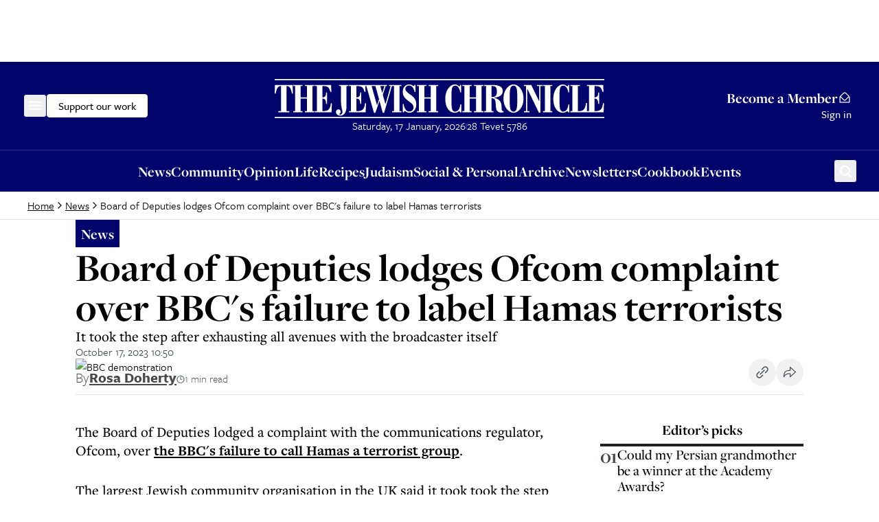

--- FILE ---
content_type: text/x-component
request_url: https://www.thejc.com/life/the-strange-and-beautiful-love-story-of-the-maori-and-the-jews-mw86y3xp?_rsc=g7f3b
body_size: 27632
content:
1:"$Sreact.fragment"
4:I[9766,[],""]
5:I[98924,[],""]
7:I[24431,[],"OutletBoundary"]
9:I[15278,[],"AsyncMetadataOutlet"]
b:I[24431,[],"ViewportBoundary"]
d:I[24431,[],"MetadataBoundary"]
e:"$Sreact.suspense"
10:I[57150,[],""]
:HL["/_next/static/css/d8b580d2eb4c6dcc.css","style"]
0:{"P":null,"b":"X2BwLp2rm8f7tiLy5BywH","p":"","c":["","life","the-strange-and-beautiful-love-story-of-the-maori-and-the-jews-mw86y3xp"],"i":false,"f":[[["",{"children":["(other)",{"children":[["path","life/the-strange-and-beautiful-love-story-of-the-maori-and-the-jews-mw86y3xp","c"],{"children":["__PAGE__",{}]}]}]},"$undefined","$undefined",true],["",["$","$1","c",{"children":[[["$","link","0",{"rel":"stylesheet","href":"/_next/static/css/d8b580d2eb4c6dcc.css","precedence":"next","crossOrigin":"$undefined","nonce":"$undefined"}]],"$L2"]}],{"children":["(other)",["$","$1","c",{"children":[null,"$L3"]}],{"children":[["path","life/the-strange-and-beautiful-love-story-of-the-maori-and-the-jews-mw86y3xp","c"],["$","$1","c",{"children":[null,["$","$L4",null,{"parallelRouterKey":"children","error":"$undefined","errorStyles":"$undefined","errorScripts":"$undefined","template":["$","$L5",null,{}],"templateStyles":"$undefined","templateScripts":"$undefined","notFound":"$undefined","forbidden":"$undefined","unauthorized":"$undefined"}]]}],{"children":["__PAGE__",["$","$1","c",{"children":["$L6",null,["$","$L7",null,{"children":["$L8",["$","$L9",null,{"promise":"$@a"}]]}]]}],{},null,false]},null,false]},null,false]},null,false],["$","$1","h",{"children":[null,[["$","$Lb",null,{"children":"$Lc"}],null],["$","$Ld",null,{"children":["$","div",null,{"hidden":true,"children":["$","$e",null,{"fallback":null,"children":"$Lf"}]}]}]]}],false]],"m":"$undefined","G":["$10",[]],"s":false,"S":true}
11:I[22919,["2454","static/chunks/2454-cdddcdca420f54b6.js","4909","static/chunks/4909-3886d0132388a27b.js","6784","static/chunks/6784-5326fd6d556bd14a.js","2919","static/chunks/2919-c072e846293823fa.js","1415","static/chunks/1415-e2b39d3972b8d780.js","7177","static/chunks/app/layout-468d8701550e2540.js"],"ClientClerkProvider"]
12:I[98202,["2454","static/chunks/2454-cdddcdca420f54b6.js","4909","static/chunks/4909-3886d0132388a27b.js","6784","static/chunks/6784-5326fd6d556bd14a.js","2919","static/chunks/2919-c072e846293823fa.js","1415","static/chunks/1415-e2b39d3972b8d780.js","7177","static/chunks/app/layout-468d8701550e2540.js"],"GoogleTagManager"]
13:I[99080,["2454","static/chunks/2454-cdddcdca420f54b6.js","4909","static/chunks/4909-3886d0132388a27b.js","6784","static/chunks/6784-5326fd6d556bd14a.js","2919","static/chunks/2919-c072e846293823fa.js","1415","static/chunks/1415-e2b39d3972b8d780.js","7177","static/chunks/app/layout-468d8701550e2540.js"],"default"]
14:I[1533,["2454","static/chunks/2454-cdddcdca420f54b6.js","4909","static/chunks/4909-3886d0132388a27b.js","6784","static/chunks/6784-5326fd6d556bd14a.js","2919","static/chunks/2919-c072e846293823fa.js","1415","static/chunks/1415-e2b39d3972b8d780.js","7177","static/chunks/app/layout-468d8701550e2540.js"],"default"]
16:I[50960,["8039","static/chunks/app/error-4d31acc128f09d35.js"],"default"]
18:I[62280,["2454","static/chunks/2454-cdddcdca420f54b6.js","4909","static/chunks/4909-3886d0132388a27b.js","6784","static/chunks/6784-5326fd6d556bd14a.js","2919","static/chunks/2919-c072e846293823fa.js","1415","static/chunks/1415-e2b39d3972b8d780.js","7177","static/chunks/app/layout-468d8701550e2540.js"],"default"]
19:I[41402,["2619","static/chunks/2619-04bc32f026a0d946.js","2454","static/chunks/2454-cdddcdca420f54b6.js","4909","static/chunks/4909-3886d0132388a27b.js","1356","static/chunks/1356-ce6e02a409e00e02.js","3249","static/chunks/3249-438af6e21aca0aa4.js","4431","static/chunks/4431-7d298094e1aac59e.js","8616","static/chunks/8616-7d177d3ad9878d2a.js","4415","static/chunks/4415-084e16ed955afd19.js","2982","static/chunks/2982-bdaa7fcccb8b86ff.js","3017","static/chunks/3017-647ee40f81477969.js","6784","static/chunks/6784-5326fd6d556bd14a.js","1029","static/chunks/1029-b6e345a333841a3a.js","4498","static/chunks/4498-fa6b7a9ccf5415e6.js","6241","static/chunks/6241-045c3efe99b62d9a.js","7802","static/chunks/7802-e072d099e34d6d6e.js","5038","static/chunks/5038-f0de557cfd874643.js","5536","static/chunks/5536-4e4fea672c357652.js","7433","static/chunks/7433-f544123bb04173a7.js","6472","static/chunks/6472-91704662bba91c8b.js","7662","static/chunks/app/(other)/%5B...path%5D/page-1b9baedde8dc2daa.js"],""]
1a:I[48854,["2454","static/chunks/2454-cdddcdca420f54b6.js","4909","static/chunks/4909-3886d0132388a27b.js","6784","static/chunks/6784-5326fd6d556bd14a.js","2919","static/chunks/2919-c072e846293823fa.js","1415","static/chunks/1415-e2b39d3972b8d780.js","7177","static/chunks/app/layout-468d8701550e2540.js"],"SpeedInsights"]
1b:I[26236,["2619","static/chunks/2619-04bc32f026a0d946.js","2454","static/chunks/2454-cdddcdca420f54b6.js","4909","static/chunks/4909-3886d0132388a27b.js","1356","static/chunks/1356-ce6e02a409e00e02.js","3249","static/chunks/3249-438af6e21aca0aa4.js","4431","static/chunks/4431-7d298094e1aac59e.js","8616","static/chunks/8616-7d177d3ad9878d2a.js","4415","static/chunks/4415-084e16ed955afd19.js","2982","static/chunks/2982-bdaa7fcccb8b86ff.js","3017","static/chunks/3017-647ee40f81477969.js","6784","static/chunks/6784-5326fd6d556bd14a.js","1029","static/chunks/1029-b6e345a333841a3a.js","4498","static/chunks/4498-fa6b7a9ccf5415e6.js","6241","static/chunks/6241-045c3efe99b62d9a.js","7802","static/chunks/7802-e072d099e34d6d6e.js","5038","static/chunks/5038-f0de557cfd874643.js","5536","static/chunks/5536-4e4fea672c357652.js","7433","static/chunks/7433-f544123bb04173a7.js","6472","static/chunks/6472-91704662bba91c8b.js","7662","static/chunks/app/(other)/%5B...path%5D/page-1b9baedde8dc2daa.js"],"GoogleAdTargeting"]
2:["$","$L11",null,{"publishableKey":"pk_live_Y2xlcmsudGhlamMuY29tJA","localization":{"userProfile":{"navbar":{"title":"My Account","description":""}},"signUp":{"legalConsent":{"checkbox":{"label__termsOfServiceAndPrivacyPolicy":"By creating an account, I agree to receive news updates from The Jewish Chronicle and consent to the Jewish Chronicle's Terms and Conditions and privacy policy."}}}},"clerkJSUrl":"$undefined","clerkJSVersion":"$undefined","proxyUrl":"","domain":"","isSatellite":false,"signInUrl":"/sign-in","signUpUrl":"/sign-up","signInForceRedirectUrl":"","signUpForceRedirectUrl":"","signInFallbackRedirectUrl":"","signUpFallbackRedirectUrl":"","afterSignInUrl":"","afterSignUpUrl":"","newSubscriptionRedirectUrl":"","telemetry":{"disabled":false,"debug":false},"sdkMetadata":{"name":"@clerk/nextjs","version":"6.24.0","environment":"production"},"nonce":"","initialState":null,"children":["$","html",null,{"lang":"en","suppressHydrationWarning":true,"children":[["$","head",null,{"children":[["$","link",null,{"rel":"stylesheet","href":"https://use.typekit.net/wex3ymn.css"}],[["$","$L12",null,{"gtmId":"GTM-MH4WG8"}],["$","$L13",null,{}]]]}],["$","body",null,{"className":"the-jewish-chronicle min-h-screen bg-background antialiased overflow-x-hidden","children":["$","$L14",null,{"children":["$L15",["$","$L4",null,{"parallelRouterKey":"children","error":"$16","errorStyles":[],"errorScripts":[],"template":["$","$L5",null,{}],"templateStyles":"$undefined","templateScripts":"$undefined","notFound":["$L17",[]],"forbidden":"$undefined","unauthorized":"$undefined"}],["$","$L18",null,{}],["$","$L19",null,{"src":"https://donorbox.org/widget.js","async":true}],"$undefined",false,["$","$L1a",null,{"sampleRate":0.25}],["$","$L1b",null,{"targetingKey":"environment","value":"production"}]]}]}]]}]}]
15:"$undefined"
c:[["$","meta","0",{"charSet":"utf-8"}],["$","meta","1",{"name":"viewport","content":"width=device-width, initial-scale=1"}]]
8:null
1c:I[15536,["2619","static/chunks/2619-04bc32f026a0d946.js","2454","static/chunks/2454-cdddcdca420f54b6.js","4909","static/chunks/4909-3886d0132388a27b.js","1356","static/chunks/1356-ce6e02a409e00e02.js","3249","static/chunks/3249-438af6e21aca0aa4.js","4431","static/chunks/4431-7d298094e1aac59e.js","8616","static/chunks/8616-7d177d3ad9878d2a.js","4415","static/chunks/4415-084e16ed955afd19.js","2982","static/chunks/2982-bdaa7fcccb8b86ff.js","3017","static/chunks/3017-647ee40f81477969.js","6784","static/chunks/6784-5326fd6d556bd14a.js","1029","static/chunks/1029-b6e345a333841a3a.js","4498","static/chunks/4498-fa6b7a9ccf5415e6.js","6241","static/chunks/6241-045c3efe99b62d9a.js","7802","static/chunks/7802-e072d099e34d6d6e.js","5038","static/chunks/5038-f0de557cfd874643.js","5536","static/chunks/5536-4e4fea672c357652.js","7433","static/chunks/7433-f544123bb04173a7.js","6472","static/chunks/6472-91704662bba91c8b.js","7662","static/chunks/app/(other)/%5B...path%5D/page-1b9baedde8dc2daa.js"],"default"]
1d:I[97026,["2619","static/chunks/2619-04bc32f026a0d946.js","2454","static/chunks/2454-cdddcdca420f54b6.js","4909","static/chunks/4909-3886d0132388a27b.js","3249","static/chunks/3249-438af6e21aca0aa4.js","4431","static/chunks/4431-7d298094e1aac59e.js","8616","static/chunks/8616-7d177d3ad9878d2a.js","4415","static/chunks/4415-084e16ed955afd19.js","2982","static/chunks/2982-bdaa7fcccb8b86ff.js","3017","static/chunks/3017-647ee40f81477969.js","4498","static/chunks/4498-fa6b7a9ccf5415e6.js","2919","static/chunks/2919-c072e846293823fa.js","9972","static/chunks/9972-6552c6c71285a15a.js","1585","static/chunks/1585-1b495ccd51cbafaf.js","5536","static/chunks/5536-4e4fea672c357652.js","9170","static/chunks/9170-bf6be7c227fd8f2d.js","6855","static/chunks/app/(other)/layout-811204c28bea3a4b.js"],"default"]
1e:I[36552,["2619","static/chunks/2619-04bc32f026a0d946.js","2454","static/chunks/2454-cdddcdca420f54b6.js","4909","static/chunks/4909-3886d0132388a27b.js","3249","static/chunks/3249-438af6e21aca0aa4.js","4431","static/chunks/4431-7d298094e1aac59e.js","8616","static/chunks/8616-7d177d3ad9878d2a.js","4415","static/chunks/4415-084e16ed955afd19.js","2982","static/chunks/2982-bdaa7fcccb8b86ff.js","3017","static/chunks/3017-647ee40f81477969.js","4498","static/chunks/4498-fa6b7a9ccf5415e6.js","2919","static/chunks/2919-c072e846293823fa.js","9972","static/chunks/9972-6552c6c71285a15a.js","1585","static/chunks/1585-1b495ccd51cbafaf.js","5536","static/chunks/5536-4e4fea672c357652.js","9170","static/chunks/9170-bf6be7c227fd8f2d.js","6855","static/chunks/app/(other)/layout-811204c28bea3a4b.js"],"PreloadChunks"]
3:[["$","$L1c",null,{"adUnitPath":"/32215878/header","immediateLoad":true}],["$","header",null,{"children":[["$","div",null,{"className":"w-full bg-category-news text-white sticky top-[-1px] z-10 lg:static print:hidden","children":["$","div",null,{"className":"container flex items-center justify-between gap-8 py-14 px-16 md:px-28 xl:px-40 lg:py-24 relative","children":[["$","div",null,{"className":"flex items-center gap-32 flex-1","children":[["$","$L1d",null,{"items":[{"title":"News","url":"https://www.thejc.com/news","children":[{"__typename":"Link","label":"All News","url":"/news","content":null},{"__typename":"Section","label":"UK","url":"https://www.thejc.com/news/uk"},{"__typename":"Section","label":"USA","url":"https://www.thejc.com/news/usa"},{"__typename":"Section","label":"Israel","url":"https://www.thejc.com/news/israel"},{"__typename":"Section","label":"World","url":"https://www.thejc.com/news/world"},{"__typename":"Section","label":"Politics","url":"https://www.thejc.com/news/politics"},{"__typename":"Section","label":"Showbiz","url":"https://www.thejc.com/news/showbiz"}],"__typename":"MenuGroup"},{"title":"Opinion","url":"https://www.thejc.com/opinion","children":[{"__typename":"Link","label":"All Opinion","url":"/opinion","content":null},{"__typename":"Section","label":"Leaders","url":"https://www.thejc.com/opinion/leaders"},{"__typename":"Section","label":"Letters","url":"https://www.thejc.com/opinion/letters"},{"__typename":"Section","label":"Analysis","url":"https://www.thejc.com/opinion/analysis"}],"__typename":"MenuGroup"},{"title":"Life","url":"https://www.thejc.com/life","children":[{"__typename":"Link","label":"All Life","url":"/life","content":null},{"__typename":"Section","label":"Food","url":"https://www.thejc.com/life/food"},{"__typename":"Section","label":"Theatre","url":"https://www.thejc.com/life/theatre"},{"__typename":"Section","label":"TV","url":"https://www.thejc.com/life/tv"},{"__typename":"Section","label":"Film","url":"https://www.thejc.com/life/film"},{"__typename":"Section","label":"Books","url":"https://www.thejc.com/life/books"},{"__typename":"Section","label":"Music","url":"https://www.thejc.com/life/music"},{"__typename":"Section","label":"Travel ","url":"https://www.thejc.com/life/travel"},{"__typename":"Section","label":"Columnists","url":"https://www.thejc.com/life/columnists"},{"__typename":"Section","label":"Sport","url":"https://www.thejc.com/life/sport"}],"__typename":"MenuGroup"},{"title":"Recipes","url":"https://www.thejc.com/recipe","children":[],"__typename":"MenuGroup"},{"title":"Family and Education","url":"https://www.thejc.com/family-and-education","children":[],"__typename":"MenuGroup"},{"title":"Judaism","url":"https://www.thejc.com/judaism","children":[{"__typename":"Link","label":"All Judaism","url":"/judaism","content":null},{"__typename":"Section","label":"Jewish Words","url":"https://www.thejc.com/judaism/jewish-words"},{"__typename":"Section","label":"Jewish How Tos","url":"https://www.thejc.com/judaism/jewish-how-tos"},{"__typename":"Section","label":"Rabbi I Have a Problem","url":"https://www.thejc.com/judaism/rabbi-i-have-a-problem"},{"__typename":"Section","label":"Sidrah","url":"https://www.thejc.com/judaism/sidrah"}],"__typename":"MenuGroup"},{"title":"Community","url":"https://www.thejc.com/community","children":[{"__typename":"Link","label":"All Community stories","url":"/community","content":null},{"__typename":"Section","label":"The Schmooze","url":"https://www.thejc.com/community/the-schmooze"}],"__typename":"MenuGroup"},{"title":"Archive","url":"/archive","children":[],"__typename":"MenuGroup"},{"title":"Cookbook","url":"/jc-cookbook","children":[],"__typename":"MenuGroup"},{"title":"Jobs","url":"https://www.thejc.com/jobs","children":[],"__typename":"MenuGroup"},{"title":"Social and Personal","url":"/personal-of6pugzl","children":[],"__typename":"MenuGroup"},{"title":"Newsletters","url":"/newsletters","children":[],"__typename":"MenuGroup"},{"title":"E-paper","url":"/epaper","children":[],"__typename":"MenuGroup"},{"title":"Events","url":"https://www.thejc.com/events","children":[],"__typename":"MenuGroup"},{"title":"My account","url":"/user-profile","children":[],"__typename":"MenuGroup"}]}],[["$","$L1e",null,{"moduleIds":["components/SiteHeader/SiteHeader.tsx -> ../DonateButton/DonateButton"]}],"$L1f"]]}],"$L20","$L21"]}]}],"$L22","$L23"]}],"$L24","$L25"]
17:[["$","$L1c",null,{"adUnitPath":"/32215878/header","immediateLoad":true}],["$","header",null,{"children":[["$","div",null,{"className":"w-full bg-category-news text-white sticky top-[-1px] z-10 lg:static print:hidden","children":["$","div",null,{"className":"container flex items-center justify-between gap-8 py-14 px-16 md:px-28 xl:px-40 lg:py-24 relative","children":[["$","div",null,{"className":"flex items-center gap-32 flex-1","children":[["$","$L1d",null,{"items":[{"title":"News","url":"https://www.thejc.com/news","children":[{"__typename":"Link","label":"All News","url":"/news","content":null},{"__typename":"Section","label":"UK","url":"https://www.thejc.com/news/uk"},{"__typename":"Section","label":"USA","url":"https://www.thejc.com/news/usa"},{"__typename":"Section","label":"Israel","url":"https://www.thejc.com/news/israel"},{"__typename":"Section","label":"World","url":"https://www.thejc.com/news/world"},{"__typename":"Section","label":"Politics","url":"https://www.thejc.com/news/politics"},{"__typename":"Section","label":"Showbiz","url":"https://www.thejc.com/news/showbiz"}],"__typename":"MenuGroup"},{"title":"Opinion","url":"https://www.thejc.com/opinion","children":[{"__typename":"Link","label":"All Opinion","url":"/opinion","content":null},{"__typename":"Section","label":"Leaders","url":"https://www.thejc.com/opinion/leaders"},{"__typename":"Section","label":"Letters","url":"https://www.thejc.com/opinion/letters"},{"__typename":"Section","label":"Analysis","url":"https://www.thejc.com/opinion/analysis"}],"__typename":"MenuGroup"},{"title":"Life","url":"https://www.thejc.com/life","children":[{"__typename":"Link","label":"All Life","url":"/life","content":null},{"__typename":"Section","label":"Food","url":"https://www.thejc.com/life/food"},{"__typename":"Section","label":"Theatre","url":"https://www.thejc.com/life/theatre"},{"__typename":"Section","label":"TV","url":"https://www.thejc.com/life/tv"},{"__typename":"Section","label":"Film","url":"https://www.thejc.com/life/film"},{"__typename":"Section","label":"Books","url":"https://www.thejc.com/life/books"},{"__typename":"Section","label":"Music","url":"https://www.thejc.com/life/music"},{"__typename":"Section","label":"Travel ","url":"https://www.thejc.com/life/travel"},{"__typename":"Section","label":"Columnists","url":"https://www.thejc.com/life/columnists"},{"__typename":"Section","label":"Sport","url":"https://www.thejc.com/life/sport"}],"__typename":"MenuGroup"},{"title":"Recipes","url":"https://www.thejc.com/recipe","children":[],"__typename":"MenuGroup"},{"title":"Family and Education","url":"https://www.thejc.com/family-and-education","children":[],"__typename":"MenuGroup"},{"title":"Judaism","url":"https://www.thejc.com/judaism","children":[{"__typename":"Link","label":"All Judaism","url":"/judaism","content":null},{"__typename":"Section","label":"Jewish Words","url":"https://www.thejc.com/judaism/jewish-words"},{"__typename":"Section","label":"Jewish How Tos","url":"https://www.thejc.com/judaism/jewish-how-tos"},{"__typename":"Section","label":"Rabbi I Have a Problem","url":"https://www.thejc.com/judaism/rabbi-i-have-a-problem"},{"__typename":"Section","label":"Sidrah","url":"https://www.thejc.com/judaism/sidrah"}],"__typename":"MenuGroup"},{"title":"Community","url":"https://www.thejc.com/community","children":[{"__typename":"Link","label":"All Community stories","url":"/community","content":null},{"__typename":"Section","label":"The Schmooze","url":"https://www.thejc.com/community/the-schmooze"}],"__typename":"MenuGroup"},{"title":"Archive","url":"/archive","children":[],"__typename":"MenuGroup"},{"title":"Cookbook","url":"/jc-cookbook","children":[],"__typename":"MenuGroup"},{"title":"Jobs","url":"https://www.thejc.com/jobs","children":[],"__typename":"MenuGroup"},{"title":"Social and Personal","url":"/personal-of6pugzl","children":[],"__typename":"MenuGroup"},{"title":"Newsletters","url":"/newsletters","children":[],"__typename":"MenuGroup"},{"title":"E-paper","url":"/epaper","children":[],"__typename":"MenuGroup"},{"title":"Events","url":"https://www.thejc.com/events","children":[],"__typename":"MenuGroup"},{"title":"My account","url":"/user-profile","children":[],"__typename":"MenuGroup"}]}],[["$","$L1e",null,{"moduleIds":"$3:1:props:children:0:props:children:props:children:0:props:children:1:0:props:moduleIds"}],"$L26"]]}],"$L27","$L28"]}]}],"$L29","$L2a"]}],"$L2b",";","$L2c"]
2d:I[47662,["2619","static/chunks/2619-04bc32f026a0d946.js","2454","static/chunks/2454-cdddcdca420f54b6.js","4909","static/chunks/4909-3886d0132388a27b.js","1356","static/chunks/1356-ce6e02a409e00e02.js","3249","static/chunks/3249-438af6e21aca0aa4.js","4431","static/chunks/4431-7d298094e1aac59e.js","8616","static/chunks/8616-7d177d3ad9878d2a.js","4415","static/chunks/4415-084e16ed955afd19.js","2982","static/chunks/2982-bdaa7fcccb8b86ff.js","3017","static/chunks/3017-647ee40f81477969.js","6784","static/chunks/6784-5326fd6d556bd14a.js","1029","static/chunks/1029-b6e345a333841a3a.js","4498","static/chunks/4498-fa6b7a9ccf5415e6.js","6241","static/chunks/6241-045c3efe99b62d9a.js","7802","static/chunks/7802-e072d099e34d6d6e.js","5038","static/chunks/5038-f0de557cfd874643.js","5536","static/chunks/5536-4e4fea672c357652.js","7433","static/chunks/7433-f544123bb04173a7.js","6472","static/chunks/6472-91704662bba91c8b.js","7662","static/chunks/app/(other)/%5B...path%5D/page-1b9baedde8dc2daa.js"],"default"]
2e:I[52619,["2619","static/chunks/2619-04bc32f026a0d946.js","2454","static/chunks/2454-cdddcdca420f54b6.js","4909","static/chunks/4909-3886d0132388a27b.js","1356","static/chunks/1356-ce6e02a409e00e02.js","3249","static/chunks/3249-438af6e21aca0aa4.js","4431","static/chunks/4431-7d298094e1aac59e.js","8616","static/chunks/8616-7d177d3ad9878d2a.js","4415","static/chunks/4415-084e16ed955afd19.js","2982","static/chunks/2982-bdaa7fcccb8b86ff.js","3017","static/chunks/3017-647ee40f81477969.js","6784","static/chunks/6784-5326fd6d556bd14a.js","1029","static/chunks/1029-b6e345a333841a3a.js","4498","static/chunks/4498-fa6b7a9ccf5415e6.js","6241","static/chunks/6241-045c3efe99b62d9a.js","7802","static/chunks/7802-e072d099e34d6d6e.js","5038","static/chunks/5038-f0de557cfd874643.js","5536","static/chunks/5536-4e4fea672c357652.js","7433","static/chunks/7433-f544123bb04173a7.js","6472","static/chunks/6472-91704662bba91c8b.js","7662","static/chunks/app/(other)/%5B...path%5D/page-1b9baedde8dc2daa.js"],""]
31:I[62624,["2619","static/chunks/2619-04bc32f026a0d946.js","2454","static/chunks/2454-cdddcdca420f54b6.js","4909","static/chunks/4909-3886d0132388a27b.js","3249","static/chunks/3249-438af6e21aca0aa4.js","4431","static/chunks/4431-7d298094e1aac59e.js","8616","static/chunks/8616-7d177d3ad9878d2a.js","4415","static/chunks/4415-084e16ed955afd19.js","2982","static/chunks/2982-bdaa7fcccb8b86ff.js","3017","static/chunks/3017-647ee40f81477969.js","4498","static/chunks/4498-fa6b7a9ccf5415e6.js","2919","static/chunks/2919-c072e846293823fa.js","9972","static/chunks/9972-6552c6c71285a15a.js","1585","static/chunks/1585-1b495ccd51cbafaf.js","5536","static/chunks/5536-4e4fea672c357652.js","9170","static/chunks/9170-bf6be7c227fd8f2d.js","6855","static/chunks/app/(other)/layout-811204c28bea3a4b.js"],"default"]
32:I[97858,["2619","static/chunks/2619-04bc32f026a0d946.js","2454","static/chunks/2454-cdddcdca420f54b6.js","4909","static/chunks/4909-3886d0132388a27b.js","1356","static/chunks/1356-ce6e02a409e00e02.js","3249","static/chunks/3249-438af6e21aca0aa4.js","4431","static/chunks/4431-7d298094e1aac59e.js","8616","static/chunks/8616-7d177d3ad9878d2a.js","4415","static/chunks/4415-084e16ed955afd19.js","2982","static/chunks/2982-bdaa7fcccb8b86ff.js","3017","static/chunks/3017-647ee40f81477969.js","6784","static/chunks/6784-5326fd6d556bd14a.js","1029","static/chunks/1029-b6e345a333841a3a.js","4498","static/chunks/4498-fa6b7a9ccf5415e6.js","6241","static/chunks/6241-045c3efe99b62d9a.js","7802","static/chunks/7802-e072d099e34d6d6e.js","5038","static/chunks/5038-f0de557cfd874643.js","5536","static/chunks/5536-4e4fea672c357652.js","7433","static/chunks/7433-f544123bb04173a7.js","6472","static/chunks/6472-91704662bba91c8b.js","7662","static/chunks/app/(other)/%5B...path%5D/page-1b9baedde8dc2daa.js"],"default"]
33:I[93539,["2619","static/chunks/2619-04bc32f026a0d946.js","2454","static/chunks/2454-cdddcdca420f54b6.js","4909","static/chunks/4909-3886d0132388a27b.js","3249","static/chunks/3249-438af6e21aca0aa4.js","4431","static/chunks/4431-7d298094e1aac59e.js","8616","static/chunks/8616-7d177d3ad9878d2a.js","4415","static/chunks/4415-084e16ed955afd19.js","2982","static/chunks/2982-bdaa7fcccb8b86ff.js","3017","static/chunks/3017-647ee40f81477969.js","4498","static/chunks/4498-fa6b7a9ccf5415e6.js","2919","static/chunks/2919-c072e846293823fa.js","9972","static/chunks/9972-6552c6c71285a15a.js","1585","static/chunks/1585-1b495ccd51cbafaf.js","5536","static/chunks/5536-4e4fea672c357652.js","9170","static/chunks/9170-bf6be7c227fd8f2d.js","6855","static/chunks/app/(other)/layout-811204c28bea3a4b.js"],"default"]
3a:I[49403,["2619","static/chunks/2619-04bc32f026a0d946.js","2454","static/chunks/2454-cdddcdca420f54b6.js","4909","static/chunks/4909-3886d0132388a27b.js","3249","static/chunks/3249-438af6e21aca0aa4.js","4431","static/chunks/4431-7d298094e1aac59e.js","8616","static/chunks/8616-7d177d3ad9878d2a.js","4415","static/chunks/4415-084e16ed955afd19.js","2982","static/chunks/2982-bdaa7fcccb8b86ff.js","3017","static/chunks/3017-647ee40f81477969.js","4498","static/chunks/4498-fa6b7a9ccf5415e6.js","2919","static/chunks/2919-c072e846293823fa.js","9972","static/chunks/9972-6552c6c71285a15a.js","1585","static/chunks/1585-1b495ccd51cbafaf.js","5536","static/chunks/5536-4e4fea672c357652.js","9170","static/chunks/9170-bf6be7c227fd8f2d.js","6855","static/chunks/app/(other)/layout-811204c28bea3a4b.js"],"default"]
3c:I[26766,["2619","static/chunks/2619-04bc32f026a0d946.js","2454","static/chunks/2454-cdddcdca420f54b6.js","4909","static/chunks/4909-3886d0132388a27b.js","3249","static/chunks/3249-438af6e21aca0aa4.js","4431","static/chunks/4431-7d298094e1aac59e.js","8616","static/chunks/8616-7d177d3ad9878d2a.js","4415","static/chunks/4415-084e16ed955afd19.js","2982","static/chunks/2982-bdaa7fcccb8b86ff.js","3017","static/chunks/3017-647ee40f81477969.js","4498","static/chunks/4498-fa6b7a9ccf5415e6.js","2919","static/chunks/2919-c072e846293823fa.js","9972","static/chunks/9972-6552c6c71285a15a.js","1585","static/chunks/1585-1b495ccd51cbafaf.js","5536","static/chunks/5536-4e4fea672c357652.js","9170","static/chunks/9170-bf6be7c227fd8f2d.js","6855","static/chunks/app/(other)/layout-811204c28bea3a4b.js"],"default"]
1f:["$","$L2d",null,{"children":["$","button",null,{"className":"items-center justify-center gap-8 whitespace-nowrap rounded-md font-tertiary font-medium hover:ring-2 hover:ring-offset-1 ring-offset-background transition-all focus-visible:outline-none focus-visible:ring-2 focus-visible:ring-offset-1 disabled:pointer-events-none disabled:bg-gray-500 disabled:border disabled:border-gray-500 [&_svg]:pointer-events-none [&_svg]:size-24 [&_svg]:shrink-0 text-16 border hover:ring-offset-black px-16 py-9 gtm-donate-cta hidden lg:inline-flex h-34 text-black bg-white border-white focus-visible:ring-white focus-visible:ring-offset-category-news hover:ring-white","ref":"$undefined","children":"Support our work"}]}]
2f:T1a98,m554.849 57.07.61-15.152h-1.727c-.495 4.824-1.647 8.232-3.443 10.212-1.796 1.992-4.639 2.982-8.508 2.982h-2.429v-21.08c2.268.023 3.88.679 4.824 1.98s1.485 3.638 1.623 7.011h1.589V23.911h-1.589q-.137 4.404-1.589 6.217c-.967 1.21-2.59 1.831-4.858 1.877V12.974h2.36c3.419 0 5.918.679 7.472 2.049q2.349 2.056 3.765 7.702h1.623l-.437-11.709h-27.31v1.97h3.27v42.126h-3.27v1.97h28.012zm-28.185 0V41.607h-1.658c-.495 4.778-1.566 8.22-3.224 10.328-1.657 2.118-4.087 3.166-7.31 3.166h-3.178V12.974h3.684v-1.97h-16.199v1.97h3.27V55.1h-3.27v1.969zm-29.601.414V43.806h-1.657c-.334 3.742-1.29 6.712-2.856 8.9-1.566 2.187-3.488 3.293-5.791 3.293s-3.845-.99-4.789-2.96c-.945-1.968-1.417-5.41-1.417-10.292v-18.33c0-4.317.484-7.448 1.451-9.383s2.51-2.912 4.628-2.912 3.961 1.001 5.469 3.016 2.545 4.836 3.109 8.485h1.52V10.706h-1.186l-1.658 3.131c-1.324-1.22-2.637-2.118-3.938-2.717q-1.934-.898-3.937-.898c-2.188 0-4.283.668-6.298 2.003-2.015 1.336-3.846 3.247-5.48 5.757-1.44 2.245-2.51 4.743-3.224 7.472s-1.059 5.78-1.059 9.13c0 7.023 1.485 12.676 4.467 16.948 2.982 4.271 6.908 6.401 11.801 6.401 1.197 0 2.429-.242 3.73-.725q1.935-.726 3.8-2.107l1.853 2.372h1.451zm-31.868-44.499h3.2v-1.969h-15.692v1.97h3.177v42.126h-3.177v1.97h15.692v-1.97h-3.2V12.974zm-35.45 44.085V55.1h-3.684V17.28l19.573 40.4h2.671V12.974h3.546v-1.97h-9.28v1.97h3.684v25.974l-13.47-27.932h-12.181v1.97h3.408v42.126h-3.408v1.97h9.141zm-42.3-12.826q1.486 4.455 4.629 8.117c1.554 1.796 3.246 3.166 5.1 4.133 1.842.967 3.719 1.45 5.607 1.45s3.846-.483 5.722-1.462q2.815-1.467 5.078-4.11a24.1 24.1 0 0 0 4.593-8.117c.991-2.97 1.486-6.367 1.486-10.178 0-3.81-.495-7.218-1.497-10.212a24.4 24.4 0 0 0-4.571-8.117c-1.485-1.773-3.166-3.131-5.043-4.087-1.876-.955-3.799-1.427-5.756-1.427s-3.788.472-5.642 1.416c-1.842.944-3.534 2.302-5.066 4.098a23.9 23.9 0 0 0-4.605 8.117c-1.002 2.994-1.497 6.402-1.497 10.213s.495 7.207 1.485 10.177m20.114 8.405c-.99 2.28-2.59 3.43-4.789 3.43s-3.777-1.139-4.778-3.43c-1.002-2.28-1.497-5.964-1.497-11.041V26.536q0-7.581 1.485-10.983c.99-2.269 2.591-3.408 4.79-3.408s3.799 1.14 4.789 3.408 1.485 5.94 1.485 10.983V41.62c0 5.077-.495 8.75-1.485 11.041m-38.685 4.421v-1.969h-3.235V33.306c2.614.07 4.433.84 5.469 2.303 1.036 1.474 1.658 4.478 1.854 9.026v.346c.184 4.501.725 7.495 1.658 8.992.759 1.22 1.75 2.13 2.959 2.74 1.208.61 2.636.91 4.305.91.726 0 1.451-.058 2.176-.185.737-.127 1.486-.31 2.246-.564l-.403-1.762c-.139.023-.265.046-.369.058-.115.011-.288.011-.541.011-1.462-.023-2.222-1.761-2.257-5.204-.046-1.98-.115-3.58-.207-4.824-.288-3.235-1.45-5.883-3.477-7.944-2.026-2.05-4.927-3.535-8.704-4.421v-.414c4.663-.369 8.209-1.497 10.65-3.397s3.661-4.421 3.661-7.599c0-3.557-1.462-6.182-4.375-7.852-2.913-1.68-7.437-2.51-13.586-2.51h-13.574v1.97h3.27v42.126h-3.27v1.97h15.762zm-3.235-44.084h2.43c2.406 0 4.121.702 5.146 2.095 1.025 1.405 1.531 3.753 1.531 7.058s-.552 5.664-1.658 7.057c-1.105 1.405-2.924 2.107-5.468 2.107h-1.992V12.985zM332.274 57.08v-1.969h-3.178V34.066h10.5v21.046h-3.247v1.97h15.693v-1.97h-3.178V12.974h3.178v-1.97h-15.693v1.97h3.247v18.973h-10.5V12.974h3.178v-1.97h-15.693v1.97h3.27V55.1h-3.27v1.969h15.693zm-17.42.414V43.819h-1.658c-.334 3.742-1.289 6.712-2.855 8.9-1.566 2.187-3.489 3.292-5.791 3.292s-3.846-.99-4.79-2.959c-.944-1.968-1.416-5.41-1.416-10.292v-18.33c0-4.317.484-7.449 1.451-9.383s2.51-2.913 4.628-2.913 3.961 1.002 5.469 3.017 2.544 4.835 3.108 8.485h1.52V10.717h-1.186l-1.658 3.132c-1.324-1.22-2.636-2.119-3.937-2.717q-1.935-.899-3.938-.898c-2.187 0-4.283.667-6.297 2.003-2.015 1.335-3.846 3.247-5.481 5.756-1.439 2.246-2.51 4.744-3.224 7.473-.713 2.728-1.059 5.78-1.059 9.13 0 7.023 1.485 12.676 4.467 16.947 2.982 4.272 6.92 6.402 11.802 6.402 1.197 0 2.429-.242 3.73-.726q1.934-.725 3.799-2.107l1.854 2.372h1.451zm-59.04-.414v-1.969h-3.178V34.066h10.5v21.046h-3.235v1.97h15.693v-1.97h-3.178V12.974h3.178v-1.97h-15.693v1.97h3.235v18.973h-10.5V12.974h3.178v-1.97h-15.693v1.97h3.27V55.1h-3.27v1.969h15.693zm-38.213 0 1.785-2.337c1.37 1.06 2.717 1.842 4.052 2.36 1.325.518 2.66.771 3.984.771 3.327 0 6.068-1.3 8.198-3.891 2.141-2.59 3.2-5.964 3.2-10.097 0-3.258-.644-6.102-1.922-8.52q-1.917-3.626-6.045-6.563a382 382 0 0 0-2.901-2.037c-5.066-3.443-7.599-6.436-7.599-8.992 0-1.612.587-2.97 1.773-4.099 1.186-1.128 2.637-1.693 4.375-1.693 2.36 0 4.352.933 5.975 2.81 1.624 1.876 2.81 4.605 3.581 8.209h1.52V10.809h-1.52l-1.451 2.372q-1.986-1.52-3.868-2.245a10.7 10.7 0 0 0-3.903-.726c-3.155 0-5.734 1.152-7.749 3.443s-3.016 5.273-3.016 8.923c0 3.189.691 5.93 2.061 8.209 1.37 2.29 4.053 4.847 8.036 7.702 3.489 2.452 5.688 4.364 6.62 5.722.921 1.359 1.382 2.878 1.382 4.582 0 2.061-.633 3.765-1.911 5.078-1.267 1.324-2.89 1.98-4.847 1.98-2.683 0-4.871-1.094-6.563-3.27-1.704-2.187-2.786-5.319-3.258-9.406h-1.52v13.885h1.52zm-7.057-44.084h3.2v-1.97h-15.692v1.97h3.177v42.127h-3.177v1.969h15.692v-1.97h-3.2v-42.15zm-40.642 44.948 6.85-20.183 5.503 20.183h2.361l12.998-44.948h1.727v-1.97h-6.413v1.97h2.637l-8.704 30.614-4.525-16.015 4.859-14.6h2.325v-1.968h-37.026v1.969h2.199l12.722 44.948h2.498zm-6.379-44.948h6.448l6.079 22.013-3.443 10.362zm14.749 0h6.885l-3.777 11.709zM153.461 57.08l.61-15.151h-1.727c-.495 4.824-1.646 8.232-3.443 10.212-1.796 1.992-4.639 2.982-8.508 2.982h-2.429V34.043c2.268.023 3.88.68 4.824 1.98s1.485 3.638 1.623 7.012H146V23.923h-1.589q-.137 4.404-1.589 6.217c-.967 1.209-2.59 1.83-4.858 1.877V12.974h2.36c3.419 0 5.918.679 7.472 2.049q2.349 2.056 3.765 7.702h1.623l-.437-11.709h-27.31v1.97h3.27v42.126h-3.27v1.97zm-42.887 1.462c.437-.633.656-1.45.656-2.464 0-1.15-.345-2.072-1.025-2.786-.691-.714-1.589-1.07-2.717-1.07-1.22 0-2.199.402-2.959 1.22-.748.817-1.128 1.888-1.128 3.224 0 1.75.668 3.2 1.992 4.375s2.993 1.761 4.996 1.761c3.535 0 6.218-1.416 8.048-4.237 1.831-2.82 2.752-6.954 2.752-12.4V12.974h2.901v-1.97h-15.623v1.97h3.442v26.664c0 3.65.415 7.323 1.244 11.007q1.243 5.526 1.243 6.08c0 1.22-.357 2.221-1.059 3.027-.714.806-1.6 1.21-2.683 1.21-.38 0-.76-.059-1.117-.15a7.4 7.4 0 0 1-1.22-.496c1.059-.552 1.808-1.14 2.245-1.773m-14.69-1.462.61-15.151h-1.728c-.495 4.824-1.646 8.232-3.442 10.212-1.796 1.992-4.64 2.982-8.508 2.982h-2.43V34.043c2.268.023 3.88.68 4.824 1.98q1.417 1.951 1.624 7.012h1.589V23.923h-1.59q-.137 4.404-1.588 6.217c-.967 1.209-2.59 1.83-4.859 1.877V12.974h2.36c3.42 0 5.918.679 7.473 2.049q2.348 2.056 3.765 7.702h1.623l-.438-11.709h-27.31v1.97h3.27v42.126h-3.27v1.97zm-48.875 0v-1.969H43.82V34.066h10.5v21.046h-3.235v1.97h15.692v-1.97H63.6V12.974h3.178v-1.97H51.084v1.97h3.236v18.973h-10.5V12.974h3.177v-1.97H31.305v1.97h3.27V55.1h-3.27v1.969h15.692zm-22.312 0v-1.969h-4.629V12.905h.541c2.21 0 3.96.967 5.262 2.89 1.3 1.934 2.383 5.226 3.247 9.89h1.588l-.333-14.669H.403L0 25.684h1.658c.806-4.594 1.877-7.875 3.19-9.832 1.312-1.969 3.085-2.947 5.318-2.947h.541V55.1H6.08v1.969h18.594zM556 1H0v2.084h556zm0 64H0v2.084h556z20:["$","div",null,{"className":"flex flex-col gap-16","children":[["$","$L2e",null,{"href":"/","className":"w-[227px] md:w-[320px] lg:w-[480px] min-[1360px]:w-[556px] ring-offset-category-news transition-colors focus-visible:outline-none focus-visible:ring-2 focus-visible:ring-white focus-visible:ring-offset-2","tabIndex":0,"children":["$","svg",null,{"xmlns":"http://www.w3.org/2000/svg","fill":"none","viewBox":"0 0 556 68","className":"w-[227px] h-[28px] md:w-[320px] md:h-[39px] lg:w-[480px] lg:h-[59px] min-[1360px]:w-[556px] min-[1360px]:h-[68px]","role":"img","aria-label":"The Jewish Chronicle","children":["$","path",null,{"fill":"currentColor","d":"$2f"}]}]}],"$L30"]}]
21:["$","div",null,{"className":"flex flex-1 justify-end","children":[["$","$L31",null,{"variant":"mobile"}],["$","div",null,{"className":"hidden lg:flex lg:flex-col lg:items-end min-[1360px]:flex-row min-[1360px]:items-center justify-end gap-8 min-[1360px]:gap-16","children":[["$","$L32",null,{"children":[["$","$L2e",null,{"href":"/pricing","className":"group inline-flex items-center gap-8 font-base font-bold text-end text-21 leading-md decoration-0 underline-offset-4 no-underline hover:underline hover:text-white ring-offset-category-news transition-colors focus-visible:outline-none focus-visible:ring-2 focus-visible:ring-white focus-visible:ring-offset-2 [&_.envelope]:block [&_.envelope-filled]:hidden","children":["Become a Member",["$","svg",null,{"xmlns":"http://www.w3.org/2000/svg","fill":"none","viewBox":"0 0 24 24","className":"envelope size-20 group-hover:hidden","children":["$","path",null,{"fill":"currentColor","d":"m20.075 9.294-5.424-5.196a3.75 3.75 0 0 0-5.291-.011L3.925 9.294A3.01 3.01 0 0 0 3 11.46V21h18v-9.54a3.01 3.01 0 0 0-.925-2.166M10.41 5.158a2.3 2.3 0 0 1 3.194.012l5.06 4.848-5.072 5.073a2.305 2.305 0 0 1-3.182 0L5.336 10.02zM19.5 19.5h-15v-8.04c0-.048.01-.094.014-.142l4.835 4.834a3.75 3.75 0 0 0 5.302 0l4.835-4.834c.004.048.014.094.014.142z"}]}],["$","svg",null,{"xmlns":"http://www.w3.org/2000/svg","fill":"none","viewBox":"0 0 24 24","className":"envelope-filled size-20 group-hover:block","children":["$","path",null,{"fill":"currentColor","d":"m3.9 9.328 5.46-5.241a3.75 3.75 0 0 1 5.291.011l5.453 5.23-6.513 6.514a2.306 2.306 0 0 1-3.182 0zm10.755 7.575a3.75 3.75 0 0 1-5.302 0l-6.233-6.23c-.075.255-.116.52-.12.787V21h18v-9.54a3 3 0 0 0-.12-.787z"}]}]]}],["$","div",null,{"className":"w-[1px] h-[25px] bg-gray-500 hidden min-[1360px]:block"}]]}],["$","$L33",null,{}]]}]]}]
22:["$","div",null,{"className":"bg-category-news text-white border-t border-[#2B2D89] print:hidden","children":[["$","div",null,{"className":"container min-h-34 flex items-center gap-12 py-8 px-16 lg:hidden","children":[[["$","$L1e",null,{"moduleIds":"$3:1:props:children:0:props:children:props:children:0:props:children:1:0:props:moduleIds"}],["$","$L2d",null,{"children":["$","button",null,{"className":"inline-flex items-center justify-center gap-8 whitespace-nowrap font-tertiary hover:ring-ring hover:ring-offset-1 disabled:pointer-events-none disabled:bg-gray-500 disabled:border disabled:border-gray-500 [&_svg]:pointer-events-none [&_svg]:shrink-0 rounded-none [&_svg]:size-16 gtm-donate-cta h-16 p-0 flex-1 text-center text-14 leading-lg font-medium ring-offset-category-news transition-colors cursor-pointer hover:ring-0 focus-visible:outline-none focus-visible:ring-2 focus-visible:ring-white focus-visible:ring-offset-2","ref":"$undefined","children":"Support our work"}]}]],[["$","div",null,{"className":"w-[1px] h-[13px] bg-[#2B2D89]"}],["$","$L2e",null,{"href":"/pricing","prefetch":false,"className":"flex-1 h-16 text-center text-14 leading-lg font-medium ring-offset-category-news transition-colors focus-visible:outline-none focus-visible:ring-2 focus-visible:ring-white focus-visible:ring-offset-2","children":"Become a Member"}]]]}],["$","div",null,{"className":"hidden lg:flex container items-center justify-center relative px-16 md:px-28 xl:px-40","children":[["$","nav",null,{"className":"flex items-center justify-center h-[60px] gap-24","aria-label":"Main navigation","children":[["$","$L2e","News",{"href":"/news","className":"gtm-navigation-item gtm-navigation-item-header font-base font-bold text-21 ring-offset-category-news transition-colors decoration-0 underline-offset-4 no-underline hover:underline hover:text-white focus-visible:outline-none focus-visible:ring-2 focus-visible:ring-white focus-visible:ring-offset-2","tabIndex":0,"children":"News"}],["$","$L2e","Community ",{"href":"/community","className":"gtm-navigation-item gtm-navigation-item-header font-base font-bold text-21 ring-offset-category-news transition-colors decoration-0 underline-offset-4 no-underline hover:underline hover:text-white focus-visible:outline-none focus-visible:ring-2 focus-visible:ring-white focus-visible:ring-offset-2","tabIndex":0,"children":"Community "}],["$","$L2e","Opinion",{"href":"/opinion","className":"gtm-navigation-item gtm-navigation-item-header font-base font-bold text-21 ring-offset-category-news transition-colors decoration-0 underline-offset-4 no-underline hover:underline hover:text-white focus-visible:outline-none focus-visible:ring-2 focus-visible:ring-white focus-visible:ring-offset-2","tabIndex":0,"children":"Opinion"}],["$","$L2e","Life",{"href":"/life","className":"gtm-navigation-item gtm-navigation-item-header font-base font-bold text-21 ring-offset-category-news transition-colors decoration-0 underline-offset-4 no-underline hover:underline hover:text-white focus-visible:outline-none focus-visible:ring-2 focus-visible:ring-white focus-visible:ring-offset-2","tabIndex":0,"children":"Life"}],["$","$L2e","Recipes",{"href":"/recipe","className":"gtm-navigation-item gtm-navigation-item-header font-base font-bold text-21 ring-offset-category-news transition-colors decoration-0 underline-offset-4 no-underline hover:underline hover:text-white focus-visible:outline-none focus-visible:ring-2 focus-visible:ring-white focus-visible:ring-offset-2","tabIndex":0,"children":"Recipes"}],["$","$L2e","Judaism ",{"href":"/judaism","className":"gtm-navigation-item gtm-navigation-item-header font-base font-bold text-21 ring-offset-category-news transition-colors decoration-0 underline-offset-4 no-underline hover:underline hover:text-white focus-visible:outline-none focus-visible:ring-2 focus-visible:ring-white focus-visible:ring-offset-2","tabIndex":0,"children":"Judaism "}],"$L34","$L35","$L36","$L37","$L38"]}],"$L39"]}]]}]
23:["$","$L3a",null,{"children":"$L3b"}]
24:["$","$L4",null,{"parallelRouterKey":"children","error":"$undefined","errorStyles":"$undefined","errorScripts":"$undefined","template":["$","$L5",null,{}],"templateStyles":"$undefined","templateScripts":"$undefined","notFound":"$undefined","forbidden":"$undefined","unauthorized":"$undefined"}]
26:["$","$L2d",null,{"children":["$","button",null,{"className":"items-center justify-center gap-8 whitespace-nowrap rounded-md font-tertiary font-medium hover:ring-2 hover:ring-offset-1 ring-offset-background transition-all focus-visible:outline-none focus-visible:ring-2 focus-visible:ring-offset-1 disabled:pointer-events-none disabled:bg-gray-500 disabled:border disabled:border-gray-500 [&_svg]:pointer-events-none [&_svg]:size-24 [&_svg]:shrink-0 text-16 border hover:ring-offset-black px-16 py-9 gtm-donate-cta hidden lg:inline-flex h-34 text-black bg-white border-white focus-visible:ring-white focus-visible:ring-offset-category-news hover:ring-white","ref":"$undefined","children":"Support our work"}]}]
27:["$","div",null,{"className":"flex flex-col gap-16","children":[["$","$L2e",null,{"href":"/","className":"w-[227px] md:w-[320px] lg:w-[480px] min-[1360px]:w-[556px] ring-offset-category-news transition-colors focus-visible:outline-none focus-visible:ring-2 focus-visible:ring-white focus-visible:ring-offset-2","tabIndex":0,"children":["$","svg",null,{"xmlns":"http://www.w3.org/2000/svg","fill":"none","viewBox":"0 0 556 68","className":"w-[227px] h-[28px] md:w-[320px] md:h-[39px] lg:w-[480px] lg:h-[59px] min-[1360px]:w-[556px] min-[1360px]:h-[68px]","role":"img","aria-label":"The Jewish Chronicle","children":"$20:props:children:0:props:children:props:children"}]}],["$","div",null,{"className":"hidden min-h-[21px] lg:block","children":["$","$L3c",null,{}]}]]}]
28:["$","div",null,{"className":"flex flex-1 justify-end","children":[["$","$L31",null,{"variant":"mobile"}],["$","div",null,{"className":"hidden lg:flex lg:flex-col lg:items-end min-[1360px]:flex-row min-[1360px]:items-center justify-end gap-8 min-[1360px]:gap-16","children":[["$","$L32",null,{"children":[["$","$L2e",null,{"href":"/pricing","className":"group inline-flex items-center gap-8 font-base font-bold text-end text-21 leading-md decoration-0 underline-offset-4 no-underline hover:underline hover:text-white ring-offset-category-news transition-colors focus-visible:outline-none focus-visible:ring-2 focus-visible:ring-white focus-visible:ring-offset-2 [&_.envelope]:block [&_.envelope-filled]:hidden","children":["Become a Member",["$","svg",null,{"xmlns":"http://www.w3.org/2000/svg","fill":"none","viewBox":"0 0 24 24","className":"envelope size-20 group-hover:hidden","children":"$21:props:children:1:props:children:0:props:children:0:props:children:1:props:children"}],["$","svg",null,{"xmlns":"http://www.w3.org/2000/svg","fill":"none","viewBox":"0 0 24 24","className":"envelope-filled size-20 group-hover:block","children":"$21:props:children:1:props:children:0:props:children:0:props:children:2:props:children"}]]}],["$","div",null,{"className":"w-[1px] h-[25px] bg-gray-500 hidden min-[1360px]:block"}]]}],["$","$L33",null,{}]]}]]}]
29:["$","div",null,{"className":"bg-category-news text-white border-t border-[#2B2D89] print:hidden","children":[["$","div",null,{"className":"container min-h-34 flex items-center gap-12 py-8 px-16 lg:hidden","children":[[["$","$L1e",null,{"moduleIds":"$3:1:props:children:0:props:children:props:children:0:props:children:1:0:props:moduleIds"}],["$","$L2d",null,{"children":["$","button",null,{"className":"inline-flex items-center justify-center gap-8 whitespace-nowrap font-tertiary hover:ring-ring hover:ring-offset-1 disabled:pointer-events-none disabled:bg-gray-500 disabled:border disabled:border-gray-500 [&_svg]:pointer-events-none [&_svg]:shrink-0 rounded-none [&_svg]:size-16 gtm-donate-cta h-16 p-0 flex-1 text-center text-14 leading-lg font-medium ring-offset-category-news transition-colors cursor-pointer hover:ring-0 focus-visible:outline-none focus-visible:ring-2 focus-visible:ring-white focus-visible:ring-offset-2","ref":"$undefined","children":"Support our work"}]}]],[["$","div",null,{"className":"w-[1px] h-[13px] bg-[#2B2D89]"}],["$","$L2e",null,{"href":"/pricing","prefetch":false,"className":"flex-1 h-16 text-center text-14 leading-lg font-medium ring-offset-category-news transition-colors focus-visible:outline-none focus-visible:ring-2 focus-visible:ring-white focus-visible:ring-offset-2","children":"Become a Member"}]]]}],["$","div",null,{"className":"hidden lg:flex container items-center justify-center relative px-16 md:px-28 xl:px-40","children":[["$","nav",null,{"className":"flex items-center justify-center h-[60px] gap-24","aria-label":"Main navigation","children":[["$","$L2e","News",{"href":"/news","className":"gtm-navigation-item gtm-navigation-item-header font-base font-bold text-21 ring-offset-category-news transition-colors decoration-0 underline-offset-4 no-underline hover:underline hover:text-white focus-visible:outline-none focus-visible:ring-2 focus-visible:ring-white focus-visible:ring-offset-2","tabIndex":0,"children":"News"}],["$","$L2e","Community ",{"href":"/community","className":"gtm-navigation-item gtm-navigation-item-header font-base font-bold text-21 ring-offset-category-news transition-colors decoration-0 underline-offset-4 no-underline hover:underline hover:text-white focus-visible:outline-none focus-visible:ring-2 focus-visible:ring-white focus-visible:ring-offset-2","tabIndex":0,"children":"Community "}],["$","$L2e","Opinion",{"href":"/opinion","className":"gtm-navigation-item gtm-navigation-item-header font-base font-bold text-21 ring-offset-category-news transition-colors decoration-0 underline-offset-4 no-underline hover:underline hover:text-white focus-visible:outline-none focus-visible:ring-2 focus-visible:ring-white focus-visible:ring-offset-2","tabIndex":0,"children":"Opinion"}],["$","$L2e","Life",{"href":"/life","className":"gtm-navigation-item gtm-navigation-item-header font-base font-bold text-21 ring-offset-category-news transition-colors decoration-0 underline-offset-4 no-underline hover:underline hover:text-white focus-visible:outline-none focus-visible:ring-2 focus-visible:ring-white focus-visible:ring-offset-2","tabIndex":0,"children":"Life"}],["$","$L2e","Recipes",{"href":"/recipe","className":"gtm-navigation-item gtm-navigation-item-header font-base font-bold text-21 ring-offset-category-news transition-colors decoration-0 underline-offset-4 no-underline hover:underline hover:text-white focus-visible:outline-none focus-visible:ring-2 focus-visible:ring-white focus-visible:ring-offset-2","tabIndex":0,"children":"Recipes"}],["$","$L2e","Judaism ",{"href":"/judaism","className":"gtm-navigation-item gtm-navigation-item-header font-base font-bold text-21 ring-offset-category-news transition-colors decoration-0 underline-offset-4 no-underline hover:underline hover:text-white focus-visible:outline-none focus-visible:ring-2 focus-visible:ring-white focus-visible:ring-offset-2","tabIndex":0,"children":"Judaism "}],"$L3d","$L3e","$L3f","$L40","$L41"]}],"$L42"]}]]}]
2a:["$","$L3a",null,{"children":"$L43"}]
2b:["$","div",null,{"className":"container flex flex-col items-center text-center px-16 md:px-28 xl:px-40 pb-64 pt-32 lg:pt-40 gap-y-16","children":[["$","h1",null,{"className":"font-base font-bold text-h1 leading-xs text-center","children":"Not Found"}],["$","p",null,{"className":"font-secondary font-medium text-21 leading-xl text-center opacity-60 mb-10 md:mb-16","children":"It looks like the page you're trying to reach does not exist."}],["$","$L2e",null,{"href":"/","children":"Return Home","className":"inline-flex items-center justify-center gap-8 whitespace-nowrap rounded-md font-tertiary font-medium hover:ring-2 hover:ring-ring hover:ring-offset-1 ring-offset-background transition-all focus-visible:outline-none focus-visible:ring-2 focus-visible:ring-ring focus-visible:ring-offset-1 disabled:pointer-events-none disabled:bg-gray-500 disabled:border disabled:border-gray-500 [&_svg]:pointer-events-none [&_svg]:size-24 [&_svg]:shrink-0 bg-secondary text-16 text-secondary-foreground disabled:text-black border border-black px-16 h-34 py-0","ref":null}]]}]
44:I[84546,["2619","static/chunks/2619-04bc32f026a0d946.js","2454","static/chunks/2454-cdddcdca420f54b6.js","4909","static/chunks/4909-3886d0132388a27b.js","3249","static/chunks/3249-438af6e21aca0aa4.js","4431","static/chunks/4431-7d298094e1aac59e.js","8616","static/chunks/8616-7d177d3ad9878d2a.js","4415","static/chunks/4415-084e16ed955afd19.js","2982","static/chunks/2982-bdaa7fcccb8b86ff.js","3017","static/chunks/3017-647ee40f81477969.js","4498","static/chunks/4498-fa6b7a9ccf5415e6.js","2919","static/chunks/2919-c072e846293823fa.js","9972","static/chunks/9972-6552c6c71285a15a.js","1585","static/chunks/1585-1b495ccd51cbafaf.js","5536","static/chunks/5536-4e4fea672c357652.js","9170","static/chunks/9170-bf6be7c227fd8f2d.js","6855","static/chunks/app/(other)/layout-811204c28bea3a4b.js"],"Sheet"]
45:I[84546,["2619","static/chunks/2619-04bc32f026a0d946.js","2454","static/chunks/2454-cdddcdca420f54b6.js","4909","static/chunks/4909-3886d0132388a27b.js","3249","static/chunks/3249-438af6e21aca0aa4.js","4431","static/chunks/4431-7d298094e1aac59e.js","8616","static/chunks/8616-7d177d3ad9878d2a.js","4415","static/chunks/4415-084e16ed955afd19.js","2982","static/chunks/2982-bdaa7fcccb8b86ff.js","3017","static/chunks/3017-647ee40f81477969.js","4498","static/chunks/4498-fa6b7a9ccf5415e6.js","2919","static/chunks/2919-c072e846293823fa.js","9972","static/chunks/9972-6552c6c71285a15a.js","1585","static/chunks/1585-1b495ccd51cbafaf.js","5536","static/chunks/5536-4e4fea672c357652.js","9170","static/chunks/9170-bf6be7c227fd8f2d.js","6855","static/chunks/app/(other)/layout-811204c28bea3a4b.js"],"SheetTrigger"]
46:I[84546,["2619","static/chunks/2619-04bc32f026a0d946.js","2454","static/chunks/2454-cdddcdca420f54b6.js","4909","static/chunks/4909-3886d0132388a27b.js","3249","static/chunks/3249-438af6e21aca0aa4.js","4431","static/chunks/4431-7d298094e1aac59e.js","8616","static/chunks/8616-7d177d3ad9878d2a.js","4415","static/chunks/4415-084e16ed955afd19.js","2982","static/chunks/2982-bdaa7fcccb8b86ff.js","3017","static/chunks/3017-647ee40f81477969.js","4498","static/chunks/4498-fa6b7a9ccf5415e6.js","2919","static/chunks/2919-c072e846293823fa.js","9972","static/chunks/9972-6552c6c71285a15a.js","1585","static/chunks/1585-1b495ccd51cbafaf.js","5536","static/chunks/5536-4e4fea672c357652.js","9170","static/chunks/9170-bf6be7c227fd8f2d.js","6855","static/chunks/app/(other)/layout-811204c28bea3a4b.js"],"SheetContent"]
47:I[84546,["2619","static/chunks/2619-04bc32f026a0d946.js","2454","static/chunks/2454-cdddcdca420f54b6.js","4909","static/chunks/4909-3886d0132388a27b.js","3249","static/chunks/3249-438af6e21aca0aa4.js","4431","static/chunks/4431-7d298094e1aac59e.js","8616","static/chunks/8616-7d177d3ad9878d2a.js","4415","static/chunks/4415-084e16ed955afd19.js","2982","static/chunks/2982-bdaa7fcccb8b86ff.js","3017","static/chunks/3017-647ee40f81477969.js","4498","static/chunks/4498-fa6b7a9ccf5415e6.js","2919","static/chunks/2919-c072e846293823fa.js","9972","static/chunks/9972-6552c6c71285a15a.js","1585","static/chunks/1585-1b495ccd51cbafaf.js","5536","static/chunks/5536-4e4fea672c357652.js","9170","static/chunks/9170-bf6be7c227fd8f2d.js","6855","static/chunks/app/(other)/layout-811204c28bea3a4b.js"],"SheetDescription"]
48:I[84546,["2619","static/chunks/2619-04bc32f026a0d946.js","2454","static/chunks/2454-cdddcdca420f54b6.js","4909","static/chunks/4909-3886d0132388a27b.js","3249","static/chunks/3249-438af6e21aca0aa4.js","4431","static/chunks/4431-7d298094e1aac59e.js","8616","static/chunks/8616-7d177d3ad9878d2a.js","4415","static/chunks/4415-084e16ed955afd19.js","2982","static/chunks/2982-bdaa7fcccb8b86ff.js","3017","static/chunks/3017-647ee40f81477969.js","4498","static/chunks/4498-fa6b7a9ccf5415e6.js","2919","static/chunks/2919-c072e846293823fa.js","9972","static/chunks/9972-6552c6c71285a15a.js","1585","static/chunks/1585-1b495ccd51cbafaf.js","5536","static/chunks/5536-4e4fea672c357652.js","9170","static/chunks/9170-bf6be7c227fd8f2d.js","6855","static/chunks/app/(other)/layout-811204c28bea3a4b.js"],"SheetClose"]
49:I[87425,["2619","static/chunks/2619-04bc32f026a0d946.js","2454","static/chunks/2454-cdddcdca420f54b6.js","4909","static/chunks/4909-3886d0132388a27b.js","3249","static/chunks/3249-438af6e21aca0aa4.js","4431","static/chunks/4431-7d298094e1aac59e.js","8616","static/chunks/8616-7d177d3ad9878d2a.js","4415","static/chunks/4415-084e16ed955afd19.js","2982","static/chunks/2982-bdaa7fcccb8b86ff.js","3017","static/chunks/3017-647ee40f81477969.js","4498","static/chunks/4498-fa6b7a9ccf5415e6.js","2919","static/chunks/2919-c072e846293823fa.js","9972","static/chunks/9972-6552c6c71285a15a.js","1585","static/chunks/1585-1b495ccd51cbafaf.js","5536","static/chunks/5536-4e4fea672c357652.js","9170","static/chunks/9170-bf6be7c227fd8f2d.js","6855","static/chunks/app/(other)/layout-811204c28bea3a4b.js"],"Accordion"]
4a:I[87425,["2619","static/chunks/2619-04bc32f026a0d946.js","2454","static/chunks/2454-cdddcdca420f54b6.js","4909","static/chunks/4909-3886d0132388a27b.js","3249","static/chunks/3249-438af6e21aca0aa4.js","4431","static/chunks/4431-7d298094e1aac59e.js","8616","static/chunks/8616-7d177d3ad9878d2a.js","4415","static/chunks/4415-084e16ed955afd19.js","2982","static/chunks/2982-bdaa7fcccb8b86ff.js","3017","static/chunks/3017-647ee40f81477969.js","4498","static/chunks/4498-fa6b7a9ccf5415e6.js","2919","static/chunks/2919-c072e846293823fa.js","9972","static/chunks/9972-6552c6c71285a15a.js","1585","static/chunks/1585-1b495ccd51cbafaf.js","5536","static/chunks/5536-4e4fea672c357652.js","9170","static/chunks/9170-bf6be7c227fd8f2d.js","6855","static/chunks/app/(other)/layout-811204c28bea3a4b.js"],"AccordionItem"]
4b:I[87425,["2619","static/chunks/2619-04bc32f026a0d946.js","2454","static/chunks/2454-cdddcdca420f54b6.js","4909","static/chunks/4909-3886d0132388a27b.js","3249","static/chunks/3249-438af6e21aca0aa4.js","4431","static/chunks/4431-7d298094e1aac59e.js","8616","static/chunks/8616-7d177d3ad9878d2a.js","4415","static/chunks/4415-084e16ed955afd19.js","2982","static/chunks/2982-bdaa7fcccb8b86ff.js","3017","static/chunks/3017-647ee40f81477969.js","4498","static/chunks/4498-fa6b7a9ccf5415e6.js","2919","static/chunks/2919-c072e846293823fa.js","9972","static/chunks/9972-6552c6c71285a15a.js","1585","static/chunks/1585-1b495ccd51cbafaf.js","5536","static/chunks/5536-4e4fea672c357652.js","9170","static/chunks/9170-bf6be7c227fd8f2d.js","6855","static/chunks/app/(other)/layout-811204c28bea3a4b.js"],"AccordionTrigger"]
4c:I[87425,["2619","static/chunks/2619-04bc32f026a0d946.js","2454","static/chunks/2454-cdddcdca420f54b6.js","4909","static/chunks/4909-3886d0132388a27b.js","3249","static/chunks/3249-438af6e21aca0aa4.js","4431","static/chunks/4431-7d298094e1aac59e.js","8616","static/chunks/8616-7d177d3ad9878d2a.js","4415","static/chunks/4415-084e16ed955afd19.js","2982","static/chunks/2982-bdaa7fcccb8b86ff.js","3017","static/chunks/3017-647ee40f81477969.js","4498","static/chunks/4498-fa6b7a9ccf5415e6.js","2919","static/chunks/2919-c072e846293823fa.js","9972","static/chunks/9972-6552c6c71285a15a.js","1585","static/chunks/1585-1b495ccd51cbafaf.js","5536","static/chunks/5536-4e4fea672c357652.js","9170","static/chunks/9170-bf6be7c227fd8f2d.js","6855","static/chunks/app/(other)/layout-811204c28bea3a4b.js"],"AccordionContent"]
30:["$","div",null,{"className":"hidden min-h-[21px] lg:block","children":["$","$L3c",null,{}]}]
34:["$","$L2e","Social & Personal",{"href":"/personal-of6pugzl","className":"gtm-navigation-item gtm-navigation-item-header font-base font-bold text-21 ring-offset-category-news transition-colors decoration-0 underline-offset-4 no-underline hover:underline hover:text-white focus-visible:outline-none focus-visible:ring-2 focus-visible:ring-white focus-visible:ring-offset-2","tabIndex":0,"children":"Social & Personal"}]
35:["$","$L2e","Archive",{"href":"/archive","className":"gtm-navigation-item gtm-navigation-item-header font-base font-bold text-21 ring-offset-category-news transition-colors decoration-0 underline-offset-4 no-underline hover:underline hover:text-white focus-visible:outline-none focus-visible:ring-2 focus-visible:ring-white focus-visible:ring-offset-2","tabIndex":0,"children":"Archive"}]
36:["$","$L2e","Newsletters",{"href":"/newsletters","className":"gtm-navigation-item gtm-navigation-item-header font-base font-bold text-21 ring-offset-category-news transition-colors decoration-0 underline-offset-4 no-underline hover:underline hover:text-white focus-visible:outline-none focus-visible:ring-2 focus-visible:ring-white focus-visible:ring-offset-2","tabIndex":0,"children":"Newsletters"}]
37:["$","$L2e","Cookbook",{"href":"/jc-cookbook","className":"gtm-navigation-item gtm-navigation-item-header font-base font-bold text-21 ring-offset-category-news transition-colors decoration-0 underline-offset-4 no-underline hover:underline hover:text-white focus-visible:outline-none focus-visible:ring-2 focus-visible:ring-white focus-visible:ring-offset-2","tabIndex":0,"children":"Cookbook"}]
38:["$","$L2e","Events",{"href":"/events","className":"gtm-navigation-item gtm-navigation-item-header font-base font-bold text-21 ring-offset-category-news transition-colors decoration-0 underline-offset-4 no-underline hover:underline hover:text-white focus-visible:outline-none focus-visible:ring-2 focus-visible:ring-white focus-visible:ring-offset-2","tabIndex":0,"children":"Events"}]
39:["$","$L31",null,{"variant":"desktop"}]
3d:["$","$L2e","Social & Personal",{"href":"/personal-of6pugzl","className":"gtm-navigation-item gtm-navigation-item-header font-base font-bold text-21 ring-offset-category-news transition-colors decoration-0 underline-offset-4 no-underline hover:underline hover:text-white focus-visible:outline-none focus-visible:ring-2 focus-visible:ring-white focus-visible:ring-offset-2","tabIndex":0,"children":"Social & Personal"}]
3e:["$","$L2e","Archive",{"href":"/archive","className":"gtm-navigation-item gtm-navigation-item-header font-base font-bold text-21 ring-offset-category-news transition-colors decoration-0 underline-offset-4 no-underline hover:underline hover:text-white focus-visible:outline-none focus-visible:ring-2 focus-visible:ring-white focus-visible:ring-offset-2","tabIndex":0,"children":"Archive"}]
3f:["$","$L2e","Newsletters",{"href":"/newsletters","className":"gtm-navigation-item gtm-navigation-item-header font-base font-bold text-21 ring-offset-category-news transition-colors decoration-0 underline-offset-4 no-underline hover:underline hover:text-white focus-visible:outline-none focus-visible:ring-2 focus-visible:ring-white focus-visible:ring-offset-2","tabIndex":0,"children":"Newsletters"}]
40:["$","$L2e","Cookbook",{"href":"/jc-cookbook","className":"gtm-navigation-item gtm-navigation-item-header font-base font-bold text-21 ring-offset-category-news transition-colors decoration-0 underline-offset-4 no-underline hover:underline hover:text-white focus-visible:outline-none focus-visible:ring-2 focus-visible:ring-white focus-visible:ring-offset-2","tabIndex":0,"children":"Cookbook"}]
41:["$","$L2e","Events",{"href":"/events","className":"gtm-navigation-item gtm-navigation-item-header font-base font-bold text-21 ring-offset-category-news transition-colors decoration-0 underline-offset-4 no-underline hover:underline hover:text-white focus-visible:outline-none focus-visible:ring-2 focus-visible:ring-white focus-visible:ring-offset-2","tabIndex":0,"children":"Events"}]
42:["$","$L31",null,{"variant":"desktop"}]
3b:["$","div",null,{"className":"w-full bg-category-news text-white","children":["$","div",null,{"className":"container flex items-center justify-start gap-8 relative px-16 md:px-28 xl:px-40","children":[["$","div",null,{"className":"flex items-center gap-16","children":[["$","$L44",null,{"children":[["$","$L45",null,{"aria-label":"Menu","className":"size-34 -ml-6 flex items-center justify-center rounded-md border border-category-news hover:border-white ring-offset-category-news transition-colors focus-visible:outline-none focus-visible:ring-2 focus-visible:ring-white focus-visible:ring-offset-1","tabIndex":-1,"children":["$","svg",null,{"xmlns":"http://www.w3.org/2000/svg","fill":"none","viewBox":"0 0 24 24","className":"size-24","children":[["$","mask",null,{"id":"menu_svg__a","width":20,"height":13,"x":2,"y":5,"fill":"#000","maskUnits":"userSpaceOnUse","children":[["$","path",null,{"fill":"currentColor","d":"M2 5h20v13H2z"}],["$","path",null,{"fillRule":"evenodd","d":"M3 6h18v1.187H3zm18 5.081H3v1.187h18zm0 5.081H3v1.187h18z","clipRule":"evenodd"}]]}],["$","path",null,{"fill":"currentColor","fillRule":"evenodd","d":"M3 6h18v1.187H3zm18 5.081H3v1.187h18zm0 5.081H3v1.187h18z","clipRule":"evenodd"}],["$","path",null,{"fill":"currentColor","d":"M21 6h.5v-.5H21zM3 6v-.5h-.5V6zm18 1.187v.5h.5v-.5zm-18 0h-.5v.5H3zm0 3.894v-.5h-.5v.5zm18 0h.5v-.5H21zM3 12.268h-.5v.5H3zm18 0v.5h.5v-.5zM3 16.162v-.5h-.5v.5zm18 0h.5v-.5H21zM3 17.35h-.5v.5H3zm18 0v.5h.5v-.5zM21 5.5H3v1h18zm.5 1.687V6h-1v1.187zm-18.5.5h18v-1H3zM2.5 6v1.187h1V6zm.5 5.581h18v-1H3zm.5.687V11.08h-1v1.187zm17.5-.5H3v1h18zm-.5-.687v1.187h1V11.08zM3 16.662h18v-1H3zm.5.687v-1.187h-1v1.187zm17.5-.5H3v1h18zm-.5-.687v1.187h1v-1.187z","mask":"url(#menu_svg__a)"}]]}]}],["$","$L46",null,{"side":"left","className":"max-[310px]:w-[calc(100vw_-_16px)] w-[294px] pt-0 pb-16 px-24 bg-gray-900 text-white border-r-0 shadow-menu-drawer overflow-auto","children":[["$","$L47",null,{"className":"hidden","aria-label":"Main Menu","children":"Main Menu"}],["$","div",null,{"className":"flex flex-col items-start gap-8 pt-8 sticky top-0 bg-gray-900","children":[["$","$L48",null,{"aria-label":"Close","className":"size-34 -ml-8 flex items-center justify-center rounded-md hover:ring-1 hover:ring-white hover:ring-offset-0 ring-offset-gray-900 transition-colors focus-visible:outline-none focus-visible:ring-2 focus-visible:ring-white focus-visible:ring-offset-0","children":["$","svg",null,{"xmlns":"http://www.w3.org/2000/svg","fill":"none","viewBox":"0 0 25 24","className":"size-24","children":["$","path",null,{"fill":"currentColor","fillRule":"evenodd","d":"m13.983 12 6.767-6.767L19.517 4l-6.767 6.767L5.983 4 4.75 5.233 11.517 12 4.75 18.767 5.983 20l6.767-6.767L19.517 20l1.233-1.233zM5.11 5.233l.873-.873z","clipRule":"evenodd"}]}]}],["$","div",null,{"className":"w-full h-[1px] bg-gray-500 opacity-20"}]]}],["$","nav",null,{"className":"flex flex-col gap-16","children":["$","$L49",null,{"type":"single","collapsible":true,"children":[["$","$L4a","News",{"value":"News","className":"py-4","children":[["$","$L4b",null,{"className":"py-12 font-base font-bold text-28 leading-xs no-underline hover:no-underline hover:text-white ring-offset-gray-900 transition-colors focus-visible:outline-none focus-visible:ring-2 focus-visible:ring-white focus-visible:ring-offset-2","children":"News"}],["$","$L4c",null,{"className":"p-0","children":["$","ul",null,{"className":"flex flex-col gap-12 pb-12 text-16 font-medium","children":[["$","li","All News",{"children":["$","$L48",null,{"asChild":true,"children":["$","$L2e",null,{"href":"/news","className":"gtm-navigation-item gtm-navigation-item-mega-menu block decoration-0 underline-offset-2 no-underline hover:underline hover:text-white ring-inset ring-offset-gray-900 transition-colors focus-visible:outline-none focus-visible:ring-2 focus-visible:ring-white focus-visible:ring-offset-0","children":["$","span",null,{"className":"font-tertiary font-medium text-16 leading-lg","children":"All News"}]}]}]}],"$L4d","$L4e","$L4f","$L50","$L51","$L52"]}]}]]}],"$L53","$L54","$L55","$L56","$L57","$L58","$L59","$L5a","$L5b","$L5c","$L5d","$L5e","$L5f","$L60"]}]}],"$L61"]}]]}],"$L62"]}],"$L63","$L64"]}]}]
25:["$undefined",["$","footer",null,{"children":[["$","div",null,{"className":"border-y border-gray-500","children":["$","div",null,{"className":"container sm:px-16 md:px-28 xl:px-40 py-24 flex flex-col items-center gap-24 lg:flex-row lg:items-center lg:justify-between","children":[["$","$L2e",null,{"href":"/","className":"text-black ring-offset-background transition-colors focus-visible:outline-none focus-visible:ring-2 focus-visible:ring-ring focus-visible:ring-offset-2","children":["$","svg",null,{"xmlns":"http://www.w3.org/2000/svg","fill":"none","viewBox":"0 0 556 68","className":"w-[320px] h-[39px]","role":"img","aria-label":"The Jewish Chronicle","children":"$20:props:children:0:props:children:props:children"}]}],["$","div",null,{"className":"flex gap-16 lg:gap-8 items-center","children":[["$","$L2e",null,{"href":"https://uk.linkedin.com/company/jewish-chronicle","className":"flex items-center justify-center w-40 h-40 lg:w-34 lg:h-34 border border-gray-500 rounded-full ring-offset-background transition-colors focus-visible:outline-none focus-visible:ring-2 focus-visible:ring-ring focus-visible:ring-offset-2 hover:bg-black hover:text-white hover:border-transparent hover:ring-offset-background hover:outline-none hover:ring-1 hover:ring-ring hover:ring-offset-1","aria-label":"Jewish Chronicle on LinkedIn","children":["$","svg",null,{"xmlns":"http://www.w3.org/2000/svg","fill":"none","viewBox":"0 0 25 24","className":"w-24 h-24 lg:w-18 lg:h-18","children":["$","path",null,{"fill":"currentColor","fillRule":"evenodd","d":"M4 5.162a2.162 2.162 0 0 1 4.323 0c0 1.193-.968 2.181-2.161 2.181S4 6.355 4 5.162M21.995 21H22v-6.602c0-3.23-.695-5.718-4.47-5.718-1.816 0-3.034.996-3.531 1.94h-.053V8.983h-3.58v12.017h3.728v-5.95c0-1.567.297-3.082 2.237-3.082 1.912 0 1.94 1.788 1.94 3.182V21zM4.297 8.983h3.732V21H4.297z","clipRule":"evenodd"}]}]}],["$","$L2e",null,{"href":"https://www.facebook.com/jewishchronicle/","className":"flex items-center justify-center w-40 h-40 lg:w-34 lg:h-34 border border-gray-500 rounded-full ring-offset-background transition-colors focus-visible:outline-none focus-visible:ring-2 focus-visible:ring-ring focus-visible:ring-offset-2 hover:bg-black hover:text-white hover:border-transparent hover:ring-offset-background hover:outline-none hover:ring-1 hover:ring-ring hover:ring-offset-1","aria-label":"Jewish Chronicle on Facebook","children":["$","svg",null,{"xmlns":"http://www.w3.org/2000/svg","fill":"none","viewBox":"0 0 25 24","className":"w-24 h-24 lg:w-18 lg:h-18","children":[["$","path",null,{"fill":"currentColor","d":"M13.884 9.188v-2.25c0-.621.482-1.125 1.076-1.125h1.077V3h-2.153c-1.785 0-3.23 1.51-3.23 3.375v2.813H8.5V12h2.153v9h3.23v-9h2.154l1.077-2.812z"}],["$","path",null,{"fill":"currentColor","d":"M14.384 9.188v-2.25c0-.621.482-1.125 1.076-1.125h1.077V3h-2.153c-1.785 0-3.23 1.51-3.23 3.375v2.813H9V12h2.153v9h3.23v-9h2.154l1.077-2.812z"}]]}]}],["$","$L2e",null,{"href":"https://www.instagram.com/thejewishchronicle/","className":"flex items-center justify-center w-40 h-40 lg:w-34 lg:h-34 border border-gray-500 rounded-full ring-offset-background transition-colors focus-visible:outline-none focus-visible:ring-2 focus-visible:ring-ring focus-visible:ring-offset-2 hover:bg-black hover:text-white hover:border-transparent hover:ring-offset-background hover:outline-none hover:ring-1 hover:ring-ring hover:ring-offset-1","aria-label":"Jewish Chronicle on Instagram","children":["$","svg",null,{"xmlns":"http://www.w3.org/2000/svg","fill":"none","viewBox":"0 0 25 24","className":"w-24 h-24 lg:w-18 lg:h-18","children":["$","path",null,{"fill":"currentColor","fillRule":"evenodd","d":"M16.114 4H8.886A4.39 4.39 0 0 0 4.5 8.386v7.228A4.39 4.39 0 0 0 8.886 20h7.228a4.39 4.39 0 0 0 4.386-4.386V8.386A4.39 4.39 0 0 0 16.114 4M12.5 16.389A4.393 4.393 0 0 1 8.112 12c0-2.42 1.968-4.388 4.388-4.388S16.889 9.58 16.889 12a4.394 4.394 0 0 1-4.389 4.389m4-9.189a.8.8 0 0 0 1.6 0 .8.8 0 0 0-1.6 0M9.389 12c0-1.715 1.396-3.111 3.111-3.111s3.111 1.396 3.111 3.111-1.396 3.111-3.111 3.111S9.389 13.715 9.389 12","clipRule":"evenodd"}]}]}],"$L65","$L66"]}]]}]}],"$L67","$L68"]}]]
43:["$","div",null,{"className":"w-full bg-category-news text-white","children":["$","div",null,{"className":"container flex items-center justify-start gap-8 relative px-16 md:px-28 xl:px-40","children":[["$","div",null,{"className":"flex items-center gap-16","children":[["$","$L44",null,{"children":[["$","$L45",null,{"aria-label":"Menu","className":"size-34 -ml-6 flex items-center justify-center rounded-md border border-category-news hover:border-white ring-offset-category-news transition-colors focus-visible:outline-none focus-visible:ring-2 focus-visible:ring-white focus-visible:ring-offset-1","tabIndex":-1,"children":["$","svg",null,{"xmlns":"http://www.w3.org/2000/svg","fill":"none","viewBox":"0 0 24 24","className":"size-24","children":["$3b:props:children:props:children:0:props:children:0:props:children:0:props:children:props:children:0","$3b:props:children:props:children:0:props:children:0:props:children:0:props:children:props:children:1","$3b:props:children:props:children:0:props:children:0:props:children:0:props:children:props:children:2"]}]}],["$","$L46",null,{"side":"left","className":"max-[310px]:w-[calc(100vw_-_16px)] w-[294px] pt-0 pb-16 px-24 bg-gray-900 text-white border-r-0 shadow-menu-drawer overflow-auto","children":[["$","$L47",null,{"className":"hidden","aria-label":"Main Menu","children":"Main Menu"}],["$","div",null,{"className":"flex flex-col items-start gap-8 pt-8 sticky top-0 bg-gray-900","children":[["$","$L48",null,{"aria-label":"Close","className":"size-34 -ml-8 flex items-center justify-center rounded-md hover:ring-1 hover:ring-white hover:ring-offset-0 ring-offset-gray-900 transition-colors focus-visible:outline-none focus-visible:ring-2 focus-visible:ring-white focus-visible:ring-offset-0","children":["$","svg",null,{"xmlns":"http://www.w3.org/2000/svg","fill":"none","viewBox":"0 0 25 24","className":"size-24","children":"$3b:props:children:props:children:0:props:children:0:props:children:1:props:children:1:props:children:0:props:children:props:children"}]}],["$","div",null,{"className":"w-full h-[1px] bg-gray-500 opacity-20"}]]}],["$","nav",null,{"className":"flex flex-col gap-16","children":["$","$L49",null,{"type":"single","collapsible":true,"children":[["$","$L4a","News",{"value":"News","className":"py-4","children":[["$","$L4b",null,{"className":"py-12 font-base font-bold text-28 leading-xs no-underline hover:no-underline hover:text-white ring-offset-gray-900 transition-colors focus-visible:outline-none focus-visible:ring-2 focus-visible:ring-white focus-visible:ring-offset-2","children":"News"}],["$","$L4c",null,{"className":"p-0","children":["$","ul",null,{"className":"flex flex-col gap-12 pb-12 text-16 font-medium","children":[["$","li","All News",{"children":["$","$L48",null,{"asChild":true,"children":["$","$L2e",null,{"href":"/news","className":"gtm-navigation-item gtm-navigation-item-mega-menu block decoration-0 underline-offset-2 no-underline hover:underline hover:text-white ring-inset ring-offset-gray-900 transition-colors focus-visible:outline-none focus-visible:ring-2 focus-visible:ring-white focus-visible:ring-offset-0","children":["$","span",null,{"className":"font-tertiary font-medium text-16 leading-lg","children":"All News"}]}]}]}],["$","li","UK",{"children":["$","$L48",null,{"asChild":true,"children":["$","$L2e",null,{"href":"/news/uk","className":"gtm-navigation-item gtm-navigation-item-mega-menu block decoration-0 underline-offset-2 no-underline hover:underline hover:text-white ring-inset ring-offset-gray-900 transition-colors focus-visible:outline-none focus-visible:ring-2 focus-visible:ring-white focus-visible:ring-offset-0","children":["$","span",null,{"className":"font-tertiary font-medium text-16 leading-lg","children":"UK"}]}]}]}],["$","li","USA",{"children":["$","$L48",null,{"asChild":true,"children":["$","$L2e",null,{"href":"/news/usa","className":"gtm-navigation-item gtm-navigation-item-mega-menu block decoration-0 underline-offset-2 no-underline hover:underline hover:text-white ring-inset ring-offset-gray-900 transition-colors focus-visible:outline-none focus-visible:ring-2 focus-visible:ring-white focus-visible:ring-offset-0","children":["$","span",null,{"className":"font-tertiary font-medium text-16 leading-lg","children":"USA"}]}]}]}],["$","li","Israel",{"children":["$","$L48",null,{"asChild":true,"children":["$","$L2e",null,{"href":"/news/israel","className":"gtm-navigation-item gtm-navigation-item-mega-menu block decoration-0 underline-offset-2 no-underline hover:underline hover:text-white ring-inset ring-offset-gray-900 transition-colors focus-visible:outline-none focus-visible:ring-2 focus-visible:ring-white focus-visible:ring-offset-0","children":"$L69"}]}]}],"$L6a","$L6b","$L6c"]}]}]]}],"$L6d","$L6e","$L6f","$L70","$L71","$L72","$L73","$L74","$L75","$L76","$L77","$L78","$L79","$L7a"]}]}],"$L7b"]}]]}],"$L7c"]}],"$L7d","$L7e"]}]}]
2c:["$undefined",["$","footer",null,{"children":[["$","div",null,{"className":"border-y border-gray-500","children":["$","div",null,{"className":"container sm:px-16 md:px-28 xl:px-40 py-24 flex flex-col items-center gap-24 lg:flex-row lg:items-center lg:justify-between","children":[["$","$L2e",null,{"href":"/","className":"text-black ring-offset-background transition-colors focus-visible:outline-none focus-visible:ring-2 focus-visible:ring-ring focus-visible:ring-offset-2","children":["$","svg",null,{"xmlns":"http://www.w3.org/2000/svg","fill":"none","viewBox":"0 0 556 68","className":"w-[320px] h-[39px]","role":"img","aria-label":"The Jewish Chronicle","children":"$20:props:children:0:props:children:props:children"}]}],["$","div",null,{"className":"flex gap-16 lg:gap-8 items-center","children":[["$","$L2e",null,{"href":"https://uk.linkedin.com/company/jewish-chronicle","className":"flex items-center justify-center w-40 h-40 lg:w-34 lg:h-34 border border-gray-500 rounded-full ring-offset-background transition-colors focus-visible:outline-none focus-visible:ring-2 focus-visible:ring-ring focus-visible:ring-offset-2 hover:bg-black hover:text-white hover:border-transparent hover:ring-offset-background hover:outline-none hover:ring-1 hover:ring-ring hover:ring-offset-1","aria-label":"Jewish Chronicle on LinkedIn","children":["$","svg",null,{"xmlns":"http://www.w3.org/2000/svg","fill":"none","viewBox":"0 0 25 24","className":"w-24 h-24 lg:w-18 lg:h-18","children":"$25:1:props:children:0:props:children:props:children:1:props:children:0:props:children:props:children"}]}],["$","$L2e",null,{"href":"https://www.facebook.com/jewishchronicle/","className":"flex items-center justify-center w-40 h-40 lg:w-34 lg:h-34 border border-gray-500 rounded-full ring-offset-background transition-colors focus-visible:outline-none focus-visible:ring-2 focus-visible:ring-ring focus-visible:ring-offset-2 hover:bg-black hover:text-white hover:border-transparent hover:ring-offset-background hover:outline-none hover:ring-1 hover:ring-ring hover:ring-offset-1","aria-label":"Jewish Chronicle on Facebook","children":["$","svg",null,{"xmlns":"http://www.w3.org/2000/svg","fill":"none","viewBox":"0 0 25 24","className":"w-24 h-24 lg:w-18 lg:h-18","children":["$25:1:props:children:0:props:children:props:children:1:props:children:1:props:children:props:children:0","$25:1:props:children:0:props:children:props:children:1:props:children:1:props:children:props:children:1"]}]}],["$","$L2e",null,{"href":"https://www.instagram.com/thejewishchronicle/","className":"flex items-center justify-center w-40 h-40 lg:w-34 lg:h-34 border border-gray-500 rounded-full ring-offset-background transition-colors focus-visible:outline-none focus-visible:ring-2 focus-visible:ring-ring focus-visible:ring-offset-2 hover:bg-black hover:text-white hover:border-transparent hover:ring-offset-background hover:outline-none hover:ring-1 hover:ring-ring hover:ring-offset-1","aria-label":"Jewish Chronicle on Instagram","children":["$","svg",null,{"xmlns":"http://www.w3.org/2000/svg","fill":"none","viewBox":"0 0 25 24","className":"w-24 h-24 lg:w-18 lg:h-18","children":"$25:1:props:children:0:props:children:props:children:1:props:children:2:props:children:props:children"}]}],["$","$L2e",null,{"href":"https://x.com/jewishchron","className":"flex items-center justify-center w-40 h-40 lg:w-34 lg:h-34 border border-gray-500 rounded-full ring-offset-background transition-colors focus-visible:outline-none focus-visible:ring-2 focus-visible:ring-ring focus-visible:ring-offset-2 hover:bg-black hover:text-white hover:border-transparent hover:ring-offset-background hover:outline-none hover:ring-1 hover:ring-ring hover:ring-offset-1","aria-label":"Jewish Chronicle on X","children":["$","svg",null,{"xmlns":"http://www.w3.org/2000/svg","fill":"none","viewBox":"0 0 25 24","className":"w-24 h-24 lg:w-18 lg:h-18","children":["$","path",null,{"fill":"currentColor","d":"m13.71 10.556 4.736-5.505h-1.123l-4.111 4.78-3.285-4.78H6.14l4.966 7.228L6.14 18.05h1.122l4.342-5.047 3.468 5.047h3.788zm-1.537 1.786-.503-.72-4.004-5.726H9.39l3.23 4.622.504.72 4.2 6.007H15.6z"}]}]}],["$","$L2e",null,{"href":"https://www.youtube.com/@TheJewishChronicle","className":"flex items-center justify-center w-40 h-40 lg:w-34 lg:h-34 border border-gray-500 rounded-full ring-offset-background transition-colors focus-visible:outline-none focus-visible:ring-2 focus-visible:ring-ring focus-visible:ring-offset-2 hover:bg-black hover:text-white hover:border-transparent hover:ring-offset-background hover:outline-none hover:ring-1 hover:ring-ring hover:ring-offset-1","aria-label":"Jewish Chronicle on YouTube","children":"$L7f"}]]}]]}]}],"$L80","$L81"]}]]
86:I[25754,["2619","static/chunks/2619-04bc32f026a0d946.js","2454","static/chunks/2454-cdddcdca420f54b6.js","4909","static/chunks/4909-3886d0132388a27b.js","3249","static/chunks/3249-438af6e21aca0aa4.js","4431","static/chunks/4431-7d298094e1aac59e.js","8616","static/chunks/8616-7d177d3ad9878d2a.js","4415","static/chunks/4415-084e16ed955afd19.js","2982","static/chunks/2982-bdaa7fcccb8b86ff.js","3017","static/chunks/3017-647ee40f81477969.js","4498","static/chunks/4498-fa6b7a9ccf5415e6.js","2919","static/chunks/2919-c072e846293823fa.js","9972","static/chunks/9972-6552c6c71285a15a.js","1585","static/chunks/1585-1b495ccd51cbafaf.js","5536","static/chunks/5536-4e4fea672c357652.js","9170","static/chunks/9170-bf6be7c227fd8f2d.js","6855","static/chunks/app/(other)/layout-811204c28bea3a4b.js"],"default"]
89:I[85850,["2619","static/chunks/2619-04bc32f026a0d946.js","2454","static/chunks/2454-cdddcdca420f54b6.js","4909","static/chunks/4909-3886d0132388a27b.js","3249","static/chunks/3249-438af6e21aca0aa4.js","4431","static/chunks/4431-7d298094e1aac59e.js","8616","static/chunks/8616-7d177d3ad9878d2a.js","4415","static/chunks/4415-084e16ed955afd19.js","2982","static/chunks/2982-bdaa7fcccb8b86ff.js","3017","static/chunks/3017-647ee40f81477969.js","4498","static/chunks/4498-fa6b7a9ccf5415e6.js","2919","static/chunks/2919-c072e846293823fa.js","9972","static/chunks/9972-6552c6c71285a15a.js","1585","static/chunks/1585-1b495ccd51cbafaf.js","5536","static/chunks/5536-4e4fea672c357652.js","9170","static/chunks/9170-bf6be7c227fd8f2d.js","6855","static/chunks/app/(other)/layout-811204c28bea3a4b.js"],"default"]
8c:I[2443,["2619","static/chunks/2619-04bc32f026a0d946.js","2454","static/chunks/2454-cdddcdca420f54b6.js","4909","static/chunks/4909-3886d0132388a27b.js","3249","static/chunks/3249-438af6e21aca0aa4.js","4431","static/chunks/4431-7d298094e1aac59e.js","8616","static/chunks/8616-7d177d3ad9878d2a.js","4415","static/chunks/4415-084e16ed955afd19.js","2982","static/chunks/2982-bdaa7fcccb8b86ff.js","3017","static/chunks/3017-647ee40f81477969.js","4498","static/chunks/4498-fa6b7a9ccf5415e6.js","2919","static/chunks/2919-c072e846293823fa.js","9972","static/chunks/9972-6552c6c71285a15a.js","1585","static/chunks/1585-1b495ccd51cbafaf.js","5536","static/chunks/5536-4e4fea672c357652.js","9170","static/chunks/9170-bf6be7c227fd8f2d.js","6855","static/chunks/app/(other)/layout-811204c28bea3a4b.js"],"default"]
4d:["$","li","UK",{"children":["$","$L48",null,{"asChild":true,"children":["$","$L2e",null,{"href":"/news/uk","className":"gtm-navigation-item gtm-navigation-item-mega-menu block decoration-0 underline-offset-2 no-underline hover:underline hover:text-white ring-inset ring-offset-gray-900 transition-colors focus-visible:outline-none focus-visible:ring-2 focus-visible:ring-white focus-visible:ring-offset-0","children":["$","span",null,{"className":"font-tertiary font-medium text-16 leading-lg","children":"UK"}]}]}]}]
4e:["$","li","USA",{"children":["$","$L48",null,{"asChild":true,"children":["$","$L2e",null,{"href":"/news/usa","className":"gtm-navigation-item gtm-navigation-item-mega-menu block decoration-0 underline-offset-2 no-underline hover:underline hover:text-white ring-inset ring-offset-gray-900 transition-colors focus-visible:outline-none focus-visible:ring-2 focus-visible:ring-white focus-visible:ring-offset-0","children":["$","span",null,{"className":"font-tertiary font-medium text-16 leading-lg","children":"USA"}]}]}]}]
4f:["$","li","Israel",{"children":["$","$L48",null,{"asChild":true,"children":["$","$L2e",null,{"href":"/news/israel","className":"gtm-navigation-item gtm-navigation-item-mega-menu block decoration-0 underline-offset-2 no-underline hover:underline hover:text-white ring-inset ring-offset-gray-900 transition-colors focus-visible:outline-none focus-visible:ring-2 focus-visible:ring-white focus-visible:ring-offset-0","children":["$","span",null,{"className":"font-tertiary font-medium text-16 leading-lg","children":"Israel"}]}]}]}]
50:["$","li","World",{"children":["$","$L48",null,{"asChild":true,"children":["$","$L2e",null,{"href":"/news/world","className":"gtm-navigation-item gtm-navigation-item-mega-menu block decoration-0 underline-offset-2 no-underline hover:underline hover:text-white ring-inset ring-offset-gray-900 transition-colors focus-visible:outline-none focus-visible:ring-2 focus-visible:ring-white focus-visible:ring-offset-0","children":["$","span",null,{"className":"font-tertiary font-medium text-16 leading-lg","children":"World"}]}]}]}]
51:["$","li","Politics",{"children":["$","$L48",null,{"asChild":true,"children":["$","$L2e",null,{"href":"/news/politics","className":"gtm-navigation-item gtm-navigation-item-mega-menu block decoration-0 underline-offset-2 no-underline hover:underline hover:text-white ring-inset ring-offset-gray-900 transition-colors focus-visible:outline-none focus-visible:ring-2 focus-visible:ring-white focus-visible:ring-offset-0","children":["$","span",null,{"className":"font-tertiary font-medium text-16 leading-lg","children":"Politics"}]}]}]}]
52:["$","li","Showbiz",{"children":["$","$L48",null,{"asChild":true,"children":["$","$L2e",null,{"href":"/news/showbiz","className":"gtm-navigation-item gtm-navigation-item-mega-menu block decoration-0 underline-offset-2 no-underline hover:underline hover:text-white ring-inset ring-offset-gray-900 transition-colors focus-visible:outline-none focus-visible:ring-2 focus-visible:ring-white focus-visible:ring-offset-0","children":["$","span",null,{"className":"font-tertiary font-medium text-16 leading-lg","children":"Showbiz"}]}]}]}]
53:["$","$L4a","Opinion",{"value":"Opinion","className":"py-4","children":[["$","$L4b",null,{"className":"py-12 font-base font-bold text-28 leading-xs no-underline hover:no-underline hover:text-white ring-offset-gray-900 transition-colors focus-visible:outline-none focus-visible:ring-2 focus-visible:ring-white focus-visible:ring-offset-2","children":"Opinion"}],["$","$L4c",null,{"className":"p-0","children":["$","ul",null,{"className":"flex flex-col gap-12 pb-12 text-16 font-medium","children":[["$","li","All Opinion",{"children":["$","$L48",null,{"asChild":true,"children":["$","$L2e",null,{"href":"/opinion","className":"gtm-navigation-item gtm-navigation-item-mega-menu block decoration-0 underline-offset-2 no-underline hover:underline hover:text-white ring-inset ring-offset-gray-900 transition-colors focus-visible:outline-none focus-visible:ring-2 focus-visible:ring-white focus-visible:ring-offset-0","children":["$","span",null,{"className":"font-tertiary font-medium text-16 leading-lg","children":"All Opinion"}]}]}]}],["$","li","Leaders",{"children":["$","$L48",null,{"asChild":true,"children":["$","$L2e",null,{"href":"/opinion/leaders","className":"gtm-navigation-item gtm-navigation-item-mega-menu block decoration-0 underline-offset-2 no-underline hover:underline hover:text-white ring-inset ring-offset-gray-900 transition-colors focus-visible:outline-none focus-visible:ring-2 focus-visible:ring-white focus-visible:ring-offset-0","children":["$","span",null,{"className":"font-tertiary font-medium text-16 leading-lg","children":"Leaders"}]}]}]}],["$","li","Letters",{"children":["$","$L48",null,{"asChild":true,"children":["$","$L2e",null,{"href":"/opinion/letters","className":"gtm-navigation-item gtm-navigation-item-mega-menu block decoration-0 underline-offset-2 no-underline hover:underline hover:text-white ring-inset ring-offset-gray-900 transition-colors focus-visible:outline-none focus-visible:ring-2 focus-visible:ring-white focus-visible:ring-offset-0","children":["$","span",null,{"className":"font-tertiary font-medium text-16 leading-lg","children":"Letters"}]}]}]}],["$","li","Analysis",{"children":["$","$L48",null,{"asChild":true,"children":["$","$L2e",null,{"href":"/opinion/analysis","className":"gtm-navigation-item gtm-navigation-item-mega-menu block decoration-0 underline-offset-2 no-underline hover:underline hover:text-white ring-inset ring-offset-gray-900 transition-colors focus-visible:outline-none focus-visible:ring-2 focus-visible:ring-white focus-visible:ring-offset-0","children":["$","span",null,{"className":"font-tertiary font-medium text-16 leading-lg","children":"Analysis"}]}]}]}]]}]}]]}]
54:["$","$L4a","Life",{"value":"Life","className":"py-4","children":[["$","$L4b",null,{"className":"py-12 font-base font-bold text-28 leading-xs no-underline hover:no-underline hover:text-white ring-offset-gray-900 transition-colors focus-visible:outline-none focus-visible:ring-2 focus-visible:ring-white focus-visible:ring-offset-2","children":"Life"}],["$","$L4c",null,{"className":"p-0","children":["$","ul",null,{"className":"flex flex-col gap-12 pb-12 text-16 font-medium","children":[["$","li","All Life",{"children":["$","$L48",null,{"asChild":true,"children":["$","$L2e",null,{"href":"/life","className":"gtm-navigation-item gtm-navigation-item-mega-menu block decoration-0 underline-offset-2 no-underline hover:underline hover:text-white ring-inset ring-offset-gray-900 transition-colors focus-visible:outline-none focus-visible:ring-2 focus-visible:ring-white focus-visible:ring-offset-0","children":["$","span",null,{"className":"font-tertiary font-medium text-16 leading-lg","children":"All Life"}]}]}]}],["$","li","Food",{"children":["$","$L48",null,{"asChild":true,"children":["$","$L2e",null,{"href":"/life/food","className":"gtm-navigation-item gtm-navigation-item-mega-menu block decoration-0 underline-offset-2 no-underline hover:underline hover:text-white ring-inset ring-offset-gray-900 transition-colors focus-visible:outline-none focus-visible:ring-2 focus-visible:ring-white focus-visible:ring-offset-0","children":["$","span",null,{"className":"font-tertiary font-medium text-16 leading-lg","children":"Food"}]}]}]}],["$","li","Theatre",{"children":["$","$L48",null,{"asChild":true,"children":["$","$L2e",null,{"href":"/life/theatre","className":"gtm-navigation-item gtm-navigation-item-mega-menu block decoration-0 underline-offset-2 no-underline hover:underline hover:text-white ring-inset ring-offset-gray-900 transition-colors focus-visible:outline-none focus-visible:ring-2 focus-visible:ring-white focus-visible:ring-offset-0","children":["$","span",null,{"className":"font-tertiary font-medium text-16 leading-lg","children":"Theatre"}]}]}]}],["$","li","TV",{"children":["$","$L48",null,{"asChild":true,"children":["$","$L2e",null,{"href":"/life/tv","className":"gtm-navigation-item gtm-navigation-item-mega-menu block decoration-0 underline-offset-2 no-underline hover:underline hover:text-white ring-inset ring-offset-gray-900 transition-colors focus-visible:outline-none focus-visible:ring-2 focus-visible:ring-white focus-visible:ring-offset-0","children":["$","span",null,{"className":"font-tertiary font-medium text-16 leading-lg","children":"TV"}]}]}]}],["$","li","Film",{"children":["$","$L48",null,{"asChild":true,"children":["$","$L2e",null,{"href":"/life/film","className":"gtm-navigation-item gtm-navigation-item-mega-menu block decoration-0 underline-offset-2 no-underline hover:underline hover:text-white ring-inset ring-offset-gray-900 transition-colors focus-visible:outline-none focus-visible:ring-2 focus-visible:ring-white focus-visible:ring-offset-0","children":["$","span",null,{"className":"font-tertiary font-medium text-16 leading-lg","children":"Film"}]}]}]}],["$","li","Books",{"children":["$","$L48",null,{"asChild":true,"children":["$","$L2e",null,{"href":"/life/books","className":"gtm-navigation-item gtm-navigation-item-mega-menu block decoration-0 underline-offset-2 no-underline hover:underline hover:text-white ring-inset ring-offset-gray-900 transition-colors focus-visible:outline-none focus-visible:ring-2 focus-visible:ring-white focus-visible:ring-offset-0","children":["$","span",null,{"className":"font-tertiary font-medium text-16 leading-lg","children":"Books"}]}]}]}],["$","li","Music",{"children":["$","$L48",null,{"asChild":true,"children":["$","$L2e",null,{"href":"/life/music","className":"gtm-navigation-item gtm-navigation-item-mega-menu block decoration-0 underline-offset-2 no-underline hover:underline hover:text-white ring-inset ring-offset-gray-900 transition-colors focus-visible:outline-none focus-visible:ring-2 focus-visible:ring-white focus-visible:ring-offset-0","children":"$L82"}]}]}],"$L83","$L84","$L85"]}]}]]}]
55:["$","$L4a","Recipes",{"value":"Recipes","className":"py-4","children":["$","$L48",null,{"asChild":true,"className":"py-12","children":["$","$L2e",null,{"href":"/recipe","className":"block no-underline hover:text-white ring-offset-gray-900 transition-colors focus-visible:outline-none focus-visible:ring-2 focus-visible:ring-white focus-visible:ring-offset-2","children":["$","span",null,{"className":"block font-base font-bold text-28 leading-xs","children":"Recipes"}]}]}]}]
56:["$","$L4a","Family and Education",{"value":"Family and Education","className":"py-4","children":["$","$L48",null,{"asChild":true,"className":"py-12","children":["$","$L2e",null,{"href":"/family-and-education","className":"block no-underline hover:text-white ring-offset-gray-900 transition-colors focus-visible:outline-none focus-visible:ring-2 focus-visible:ring-white focus-visible:ring-offset-2","children":["$","span",null,{"className":"block font-base font-bold text-28 leading-xs","children":"Family and Education"}]}]}]}]
57:["$","$L4a","Judaism",{"value":"Judaism","className":"py-4","children":[["$","$L4b",null,{"className":"py-12 font-base font-bold text-28 leading-xs no-underline hover:no-underline hover:text-white ring-offset-gray-900 transition-colors focus-visible:outline-none focus-visible:ring-2 focus-visible:ring-white focus-visible:ring-offset-2","children":"Judaism"}],["$","$L4c",null,{"className":"p-0","children":["$","ul",null,{"className":"flex flex-col gap-12 pb-12 text-16 font-medium","children":[["$","li","All Judaism",{"children":["$","$L48",null,{"asChild":true,"children":["$","$L2e",null,{"href":"/judaism","className":"gtm-navigation-item gtm-navigation-item-mega-menu block decoration-0 underline-offset-2 no-underline hover:underline hover:text-white ring-inset ring-offset-gray-900 transition-colors focus-visible:outline-none focus-visible:ring-2 focus-visible:ring-white focus-visible:ring-offset-0","children":["$","span",null,{"className":"font-tertiary font-medium text-16 leading-lg","children":"All Judaism"}]}]}]}],["$","li","Jewish Words",{"children":["$","$L48",null,{"asChild":true,"children":["$","$L2e",null,{"href":"/judaism/jewish-words","className":"gtm-navigation-item gtm-navigation-item-mega-menu block decoration-0 underline-offset-2 no-underline hover:underline hover:text-white ring-inset ring-offset-gray-900 transition-colors focus-visible:outline-none focus-visible:ring-2 focus-visible:ring-white focus-visible:ring-offset-0","children":["$","span",null,{"className":"font-tertiary font-medium text-16 leading-lg","children":"Jewish Words"}]}]}]}],["$","li","Jewish How Tos",{"children":["$","$L48",null,{"asChild":true,"children":["$","$L2e",null,{"href":"/judaism/jewish-how-tos","className":"gtm-navigation-item gtm-navigation-item-mega-menu block decoration-0 underline-offset-2 no-underline hover:underline hover:text-white ring-inset ring-offset-gray-900 transition-colors focus-visible:outline-none focus-visible:ring-2 focus-visible:ring-white focus-visible:ring-offset-0","children":["$","span",null,{"className":"font-tertiary font-medium text-16 leading-lg","children":"Jewish How Tos"}]}]}]}],["$","li","Rabbi I Have a Problem",{"children":["$","$L48",null,{"asChild":true,"children":["$","$L2e",null,{"href":"/judaism/rabbi-i-have-a-problem","className":"gtm-navigation-item gtm-navigation-item-mega-menu block decoration-0 underline-offset-2 no-underline hover:underline hover:text-white ring-inset ring-offset-gray-900 transition-colors focus-visible:outline-none focus-visible:ring-2 focus-visible:ring-white focus-visible:ring-offset-0","children":["$","span",null,{"className":"font-tertiary font-medium text-16 leading-lg","children":"Rabbi I Have a Problem"}]}]}]}],["$","li","Sidrah",{"children":["$","$L48",null,{"asChild":true,"children":["$","$L2e",null,{"href":"/judaism/sidrah","className":"gtm-navigation-item gtm-navigation-item-mega-menu block decoration-0 underline-offset-2 no-underline hover:underline hover:text-white ring-inset ring-offset-gray-900 transition-colors focus-visible:outline-none focus-visible:ring-2 focus-visible:ring-white focus-visible:ring-offset-0","children":["$","span",null,{"className":"font-tertiary font-medium text-16 leading-lg","children":"Sidrah"}]}]}]}]]}]}]]}]
58:["$","$L4a","Community",{"value":"Community","className":"py-4","children":[["$","$L4b",null,{"className":"py-12 font-base font-bold text-28 leading-xs no-underline hover:no-underline hover:text-white ring-offset-gray-900 transition-colors focus-visible:outline-none focus-visible:ring-2 focus-visible:ring-white focus-visible:ring-offset-2","children":"Community"}],["$","$L4c",null,{"className":"p-0","children":["$","ul",null,{"className":"flex flex-col gap-12 pb-12 text-16 font-medium","children":[["$","li","All Community stories",{"children":["$","$L48",null,{"asChild":true,"children":["$","$L2e",null,{"href":"/community","className":"gtm-navigation-item gtm-navigation-item-mega-menu block decoration-0 underline-offset-2 no-underline hover:underline hover:text-white ring-inset ring-offset-gray-900 transition-colors focus-visible:outline-none focus-visible:ring-2 focus-visible:ring-white focus-visible:ring-offset-0","children":["$","span",null,{"className":"font-tertiary font-medium text-16 leading-lg","children":"All Community stories"}]}]}]}],["$","li","The Schmooze",{"children":["$","$L48",null,{"asChild":true,"children":["$","$L2e",null,{"href":"/community/the-schmooze","className":"gtm-navigation-item gtm-navigation-item-mega-menu block decoration-0 underline-offset-2 no-underline hover:underline hover:text-white ring-inset ring-offset-gray-900 transition-colors focus-visible:outline-none focus-visible:ring-2 focus-visible:ring-white focus-visible:ring-offset-0","children":["$","span",null,{"className":"font-tertiary font-medium text-16 leading-lg","children":"The Schmooze"}]}]}]}]]}]}]]}]
59:["$","$L4a","Archive",{"value":"Archive","className":"py-4","children":["$","$L48",null,{"asChild":true,"className":"py-12","children":["$","$L2e",null,{"href":"/archive","className":"block no-underline hover:text-white ring-offset-gray-900 transition-colors focus-visible:outline-none focus-visible:ring-2 focus-visible:ring-white focus-visible:ring-offset-2","children":["$","span",null,{"className":"block font-base font-bold text-28 leading-xs","children":"Archive"}]}]}]}]
5a:["$","$L4a","Cookbook",{"value":"Cookbook","className":"py-4","children":["$","$L48",null,{"asChild":true,"className":"py-12","children":["$","$L2e",null,{"href":"/jc-cookbook","className":"block no-underline hover:text-white ring-offset-gray-900 transition-colors focus-visible:outline-none focus-visible:ring-2 focus-visible:ring-white focus-visible:ring-offset-2","children":["$","span",null,{"className":"block font-base font-bold text-28 leading-xs","children":"Cookbook"}]}]}]}]
5b:["$","$L4a","Jobs",{"value":"Jobs","className":"py-4","children":["$","$L48",null,{"asChild":true,"className":"py-12","children":["$","$L2e",null,{"href":"/jobs","className":"block no-underline hover:text-white ring-offset-gray-900 transition-colors focus-visible:outline-none focus-visible:ring-2 focus-visible:ring-white focus-visible:ring-offset-2","children":["$","span",null,{"className":"block font-base font-bold text-28 leading-xs","children":"Jobs"}]}]}]}]
5c:["$","$L4a","Social and Personal",{"value":"Social and Personal","className":"py-4","children":["$","$L48",null,{"asChild":true,"className":"py-12","children":["$","$L2e",null,{"href":"/personal-of6pugzl","className":"block no-underline hover:text-white ring-offset-gray-900 transition-colors focus-visible:outline-none focus-visible:ring-2 focus-visible:ring-white focus-visible:ring-offset-2","children":["$","span",null,{"className":"block font-base font-bold text-28 leading-xs","children":"Social and Personal"}]}]}]}]
5d:["$","$L4a","Newsletters",{"value":"Newsletters","className":"py-4","children":["$","$L48",null,{"asChild":true,"className":"py-12","children":["$","$L2e",null,{"href":"/newsletters","className":"block no-underline hover:text-white ring-offset-gray-900 transition-colors focus-visible:outline-none focus-visible:ring-2 focus-visible:ring-white focus-visible:ring-offset-2","children":["$","span",null,{"className":"block font-base font-bold text-28 leading-xs","children":"Newsletters"}]}]}]}]
5e:["$","$L4a","E-paper",{"value":"E-paper","className":"py-4","children":["$","$L48",null,{"asChild":true,"className":"py-12","children":["$","$L2e",null,{"href":"/epaper","className":"block no-underline hover:text-white ring-offset-gray-900 transition-colors focus-visible:outline-none focus-visible:ring-2 focus-visible:ring-white focus-visible:ring-offset-2","children":["$","span",null,{"className":"block font-base font-bold text-28 leading-xs","children":"E-paper"}]}]}]}]
5f:["$","$L4a","Events",{"value":"Events","className":"py-4","children":["$","$L48",null,{"asChild":true,"className":"py-12","children":["$","$L2e",null,{"href":"/events","className":"block no-underline hover:text-white ring-offset-gray-900 transition-colors focus-visible:outline-none focus-visible:ring-2 focus-visible:ring-white focus-visible:ring-offset-2","children":["$","span",null,{"className":"block font-base font-bold text-28 leading-xs","children":"Events"}]}]}]}]
60:["$","$L4a","My account",{"value":"My account","className":"py-4","children":["$","$L48",null,{"asChild":true,"className":"py-12","children":["$","$L2e",null,{"href":"/user-profile","className":"block no-underline hover:text-white ring-offset-gray-900 transition-colors focus-visible:outline-none focus-visible:ring-2 focus-visible:ring-white focus-visible:ring-offset-2","children":["$","span",null,{"className":"block font-base font-bold text-28 leading-xs","children":"My account"}]}]}]}]
61:["$","div",null,{"className":"flex flex-col gap-16 pt-16 pb-8","children":[["$","$L86",null,{}],["$","div",null,{"className":"w-full h-[1px] bg-gray-500 opacity-20"}],[["$","$L1e",null,{"moduleIds":["components/SiteHeader/MenuDrawer.tsx -> ../DonateButton/DonateButton"]}],["$","$L2d",null,{"children":["$","button",null,{"className":"items-center justify-center gap-8 whitespace-nowrap rounded-md font-tertiary font-medium hover:ring-2 hover:ring-offset-1 ring-offset-background transition-all focus-visible:outline-none focus-visible:ring-2 focus-visible:ring-offset-1 disabled:pointer-events-none disabled:bg-gray-500 disabled:border disabled:border-gray-500 [&_svg]:pointer-events-none [&_svg]:size-24 [&_svg]:shrink-0 text-16 border hover:ring-offset-black px-16 py-9 gtm-donate-cta self-start inline-flex h-34 text-black bg-white border-white focus-visible:ring-white focus-visible:ring-offset-black hover:ring-white","ref":"$undefined","children":"Support our work"}]}]]]}]
62:["$","$L2e",null,{"href":"/","className":"w-[196px] ring-offset-category-news transition-colors focus-visible:outline-none focus-visible:ring-2 focus-visible:ring-white focus-visible:ring-offset-2","tabIndex":-1,"children":["$","svg",null,{"xmlns":"http://www.w3.org/2000/svg","fill":"none","viewBox":"0 0 556 68","className":"w-[196px] h-[24px]","role":"img","aria-label":"The Jewish Chronicle","children":"$20:props:children:0:props:children:props:children"}]}]
63:["$","div",null,{"className":"pl-14 xl:pl-20","children":["$","nav",null,{"className":"flex items-center justify-center h-48 gap-20 xl:gap-24","aria-label":"Main navigation","children":[["$","$L2e","News",{"href":"/news","className":"gtm-navigation-item gtm-navigation-item-header font-base font-bold ring-offset-category-news transition-colors decoration-0 underline-offset-4 no-underline hover:underline hover:text-white focus-visible:outline-none focus-visible:ring-2 focus-visible:ring-white focus-visible:ring-offset-2 text-18","tabIndex":-1,"children":"News"}],["$","$L2e","Community ",{"href":"/community","className":"gtm-navigation-item gtm-navigation-item-header font-base font-bold ring-offset-category-news transition-colors decoration-0 underline-offset-4 no-underline hover:underline hover:text-white focus-visible:outline-none focus-visible:ring-2 focus-visible:ring-white focus-visible:ring-offset-2 text-18","tabIndex":-1,"children":"Community "}],["$","$L2e","Opinion",{"href":"/opinion","className":"gtm-navigation-item gtm-navigation-item-header font-base font-bold ring-offset-category-news transition-colors decoration-0 underline-offset-4 no-underline hover:underline hover:text-white focus-visible:outline-none focus-visible:ring-2 focus-visible:ring-white focus-visible:ring-offset-2 text-18","tabIndex":-1,"children":"Opinion"}],["$","$L2e","Life",{"href":"/life","className":"gtm-navigation-item gtm-navigation-item-header font-base font-bold ring-offset-category-news transition-colors decoration-0 underline-offset-4 no-underline hover:underline hover:text-white focus-visible:outline-none focus-visible:ring-2 focus-visible:ring-white focus-visible:ring-offset-2 text-18","tabIndex":-1,"children":"Life"}],["$","$L2e","Recipes",{"href":"/recipe","className":"gtm-navigation-item gtm-navigation-item-header font-base font-bold ring-offset-category-news transition-colors decoration-0 underline-offset-4 no-underline hover:underline hover:text-white focus-visible:outline-none focus-visible:ring-2 focus-visible:ring-white focus-visible:ring-offset-2 text-18","tabIndex":-1,"children":"Recipes"}],["$","$L2e","Judaism ",{"href":"/judaism","className":"gtm-navigation-item gtm-navigation-item-header font-base font-bold ring-offset-category-news transition-colors decoration-0 underline-offset-4 no-underline hover:underline hover:text-white focus-visible:outline-none focus-visible:ring-2 focus-visible:ring-white focus-visible:ring-offset-2 text-18","tabIndex":-1,"children":"Judaism "}],["$","$L2e","Social & Personal",{"href":"/personal-of6pugzl","className":"gtm-navigation-item gtm-navigation-item-header font-base font-bold ring-offset-category-news transition-colors decoration-0 underline-offset-4 no-underline hover:underline hover:text-white focus-visible:outline-none focus-visible:ring-2 focus-visible:ring-white focus-visible:ring-offset-2 text-18","tabIndex":-1,"children":"Social & Personal"}],["$","$L2e","Archive",{"href":"/archive","className":"gtm-navigation-item gtm-navigation-item-header font-base font-bold ring-offset-category-news transition-colors decoration-0 underline-offset-4 no-underline hover:underline hover:text-white focus-visible:outline-none focus-visible:ring-2 focus-visible:ring-white focus-visible:ring-offset-2 text-18","tabIndex":-1,"children":"Archive"}],["$","$L2e","Newsletters",{"href":"/newsletters","className":"gtm-navigation-item gtm-navigation-item-header font-base font-bold ring-offset-category-news transition-colors decoration-0 underline-offset-4 no-underline hover:underline hover:text-white focus-visible:outline-none focus-visible:ring-2 focus-visible:ring-white focus-visible:ring-offset-2 text-18","tabIndex":-1,"children":"Newsletters"}],"$L87","$L88"]}]}]
64:["$","$L89",null,{"variant":"sticky"}]
65:["$","$L2e",null,{"href":"https://x.com/jewishchron","className":"flex items-center justify-center w-40 h-40 lg:w-34 lg:h-34 border border-gray-500 rounded-full ring-offset-background transition-colors focus-visible:outline-none focus-visible:ring-2 focus-visible:ring-ring focus-visible:ring-offset-2 hover:bg-black hover:text-white hover:border-transparent hover:ring-offset-background hover:outline-none hover:ring-1 hover:ring-ring hover:ring-offset-1","aria-label":"Jewish Chronicle on X","children":["$","svg",null,{"xmlns":"http://www.w3.org/2000/svg","fill":"none","viewBox":"0 0 25 24","className":"w-24 h-24 lg:w-18 lg:h-18","children":"$2c:1:props:children:0:props:children:props:children:1:props:children:3:props:children:props:children"}]}]
66:["$","$L2e",null,{"href":"https://www.youtube.com/@TheJewishChronicle","className":"flex items-center justify-center w-40 h-40 lg:w-34 lg:h-34 border border-gray-500 rounded-full ring-offset-background transition-colors focus-visible:outline-none focus-visible:ring-2 focus-visible:ring-ring focus-visible:ring-offset-2 hover:bg-black hover:text-white hover:border-transparent hover:ring-offset-background hover:outline-none hover:ring-1 hover:ring-ring hover:ring-offset-1","aria-label":"Jewish Chronicle on YouTube","children":["$","svg",null,{"xmlns":"http://www.w3.org/2000/svg","fill":"none","viewBox":"0 0 25 24","className":"w-24 h-24 lg:w-18 lg:h-18","children":["$","path",null,{"fill":"currentColor","d":"M21.13 7.972a2.26 2.26 0 0 0-1.587-1.587C18.134 6 12.5 6 12.5 6s-5.634 0-7.043.37a2.3 2.3 0 0 0-1.586 1.602c-.371 1.409-.371 4.33-.371 4.33s0 2.935.37 4.329a2.26 2.26 0 0 0 1.587 1.586c1.424.386 7.043.386 7.043.386s5.634 0 7.043-.37a2.26 2.26 0 0 0 1.586-1.587c.37-1.409.37-4.33.37-4.33s.016-2.935-.37-4.344M10.705 15V9.603l4.685 2.699z"}]}]}]
67:["$","div",null,{"className":"container p-16 lg:py-24 md:px-28 xl:px-40 grid grid-cols-1 lg:grid-cols-3 gap-24 lg:gap-24","children":["$L8a","$L8b",["$","$L8c",null,{"listID":"daily-news"}]]}]
68:["$","$L32",null,{"children":["$","div",null,{"className":"h-[100px]"}]}]
69:["$","span",null,{"className":"font-tertiary font-medium text-16 leading-lg","children":"Israel"}]
6a:["$","li","World",{"children":["$","$L48",null,{"asChild":true,"children":["$","$L2e",null,{"href":"/news/world","className":"gtm-navigation-item gtm-navigation-item-mega-menu block decoration-0 underline-offset-2 no-underline hover:underline hover:text-white ring-inset ring-offset-gray-900 transition-colors focus-visible:outline-none focus-visible:ring-2 focus-visible:ring-white focus-visible:ring-offset-0","children":["$","span",null,{"className":"font-tertiary font-medium text-16 leading-lg","children":"World"}]}]}]}]
6b:["$","li","Politics",{"children":["$","$L48",null,{"asChild":true,"children":["$","$L2e",null,{"href":"/news/politics","className":"gtm-navigation-item gtm-navigation-item-mega-menu block decoration-0 underline-offset-2 no-underline hover:underline hover:text-white ring-inset ring-offset-gray-900 transition-colors focus-visible:outline-none focus-visible:ring-2 focus-visible:ring-white focus-visible:ring-offset-0","children":["$","span",null,{"className":"font-tertiary font-medium text-16 leading-lg","children":"Politics"}]}]}]}]
6c:["$","li","Showbiz",{"children":["$","$L48",null,{"asChild":true,"children":["$","$L2e",null,{"href":"/news/showbiz","className":"gtm-navigation-item gtm-navigation-item-mega-menu block decoration-0 underline-offset-2 no-underline hover:underline hover:text-white ring-inset ring-offset-gray-900 transition-colors focus-visible:outline-none focus-visible:ring-2 focus-visible:ring-white focus-visible:ring-offset-0","children":["$","span",null,{"className":"font-tertiary font-medium text-16 leading-lg","children":"Showbiz"}]}]}]}]
6d:["$","$L4a","Opinion",{"value":"Opinion","className":"py-4","children":[["$","$L4b",null,{"className":"py-12 font-base font-bold text-28 leading-xs no-underline hover:no-underline hover:text-white ring-offset-gray-900 transition-colors focus-visible:outline-none focus-visible:ring-2 focus-visible:ring-white focus-visible:ring-offset-2","children":"Opinion"}],["$","$L4c",null,{"className":"p-0","children":["$","ul",null,{"className":"flex flex-col gap-12 pb-12 text-16 font-medium","children":[["$","li","All Opinion",{"children":["$","$L48",null,{"asChild":true,"children":["$","$L2e",null,{"href":"/opinion","className":"gtm-navigation-item gtm-navigation-item-mega-menu block decoration-0 underline-offset-2 no-underline hover:underline hover:text-white ring-inset ring-offset-gray-900 transition-colors focus-visible:outline-none focus-visible:ring-2 focus-visible:ring-white focus-visible:ring-offset-0","children":["$","span",null,{"className":"font-tertiary font-medium text-16 leading-lg","children":"All Opinion"}]}]}]}],["$","li","Leaders",{"children":["$","$L48",null,{"asChild":true,"children":["$","$L2e",null,{"href":"/opinion/leaders","className":"gtm-navigation-item gtm-navigation-item-mega-menu block decoration-0 underline-offset-2 no-underline hover:underline hover:text-white ring-inset ring-offset-gray-900 transition-colors focus-visible:outline-none focus-visible:ring-2 focus-visible:ring-white focus-visible:ring-offset-0","children":["$","span",null,{"className":"font-tertiary font-medium text-16 leading-lg","children":"Leaders"}]}]}]}],["$","li","Letters",{"children":["$","$L48",null,{"asChild":true,"children":["$","$L2e",null,{"href":"/opinion/letters","className":"gtm-navigation-item gtm-navigation-item-mega-menu block decoration-0 underline-offset-2 no-underline hover:underline hover:text-white ring-inset ring-offset-gray-900 transition-colors focus-visible:outline-none focus-visible:ring-2 focus-visible:ring-white focus-visible:ring-offset-0","children":["$","span",null,{"className":"font-tertiary font-medium text-16 leading-lg","children":"Letters"}]}]}]}],["$","li","Analysis",{"children":["$","$L48",null,{"asChild":true,"children":["$","$L2e",null,{"href":"/opinion/analysis","className":"gtm-navigation-item gtm-navigation-item-mega-menu block decoration-0 underline-offset-2 no-underline hover:underline hover:text-white ring-inset ring-offset-gray-900 transition-colors focus-visible:outline-none focus-visible:ring-2 focus-visible:ring-white focus-visible:ring-offset-0","children":["$","span",null,{"className":"font-tertiary font-medium text-16 leading-lg","children":"Analysis"}]}]}]}]]}]}]]}]
6e:["$","$L4a","Life",{"value":"Life","className":"py-4","children":[["$","$L4b",null,{"className":"py-12 font-base font-bold text-28 leading-xs no-underline hover:no-underline hover:text-white ring-offset-gray-900 transition-colors focus-visible:outline-none focus-visible:ring-2 focus-visible:ring-white focus-visible:ring-offset-2","children":"Life"}],["$","$L4c",null,{"className":"p-0","children":["$","ul",null,{"className":"flex flex-col gap-12 pb-12 text-16 font-medium","children":[["$","li","All Life",{"children":["$","$L48",null,{"asChild":true,"children":["$","$L2e",null,{"href":"/life","className":"gtm-navigation-item gtm-navigation-item-mega-menu block decoration-0 underline-offset-2 no-underline hover:underline hover:text-white ring-inset ring-offset-gray-900 transition-colors focus-visible:outline-none focus-visible:ring-2 focus-visible:ring-white focus-visible:ring-offset-0","children":["$","span",null,{"className":"font-tertiary font-medium text-16 leading-lg","children":"All Life"}]}]}]}],["$","li","Food",{"children":["$","$L48",null,{"asChild":true,"children":["$","$L2e",null,{"href":"/life/food","className":"gtm-navigation-item gtm-navigation-item-mega-menu block decoration-0 underline-offset-2 no-underline hover:underline hover:text-white ring-inset ring-offset-gray-900 transition-colors focus-visible:outline-none focus-visible:ring-2 focus-visible:ring-white focus-visible:ring-offset-0","children":["$","span",null,{"className":"font-tertiary font-medium text-16 leading-lg","children":"Food"}]}]}]}],["$","li","Theatre",{"children":["$","$L48",null,{"asChild":true,"children":["$","$L2e",null,{"href":"/life/theatre","className":"gtm-navigation-item gtm-navigation-item-mega-menu block decoration-0 underline-offset-2 no-underline hover:underline hover:text-white ring-inset ring-offset-gray-900 transition-colors focus-visible:outline-none focus-visible:ring-2 focus-visible:ring-white focus-visible:ring-offset-0","children":["$","span",null,{"className":"font-tertiary font-medium text-16 leading-lg","children":"Theatre"}]}]}]}],["$","li","TV",{"children":["$","$L48",null,{"asChild":true,"children":["$","$L2e",null,{"href":"/life/tv","className":"gtm-navigation-item gtm-navigation-item-mega-menu block decoration-0 underline-offset-2 no-underline hover:underline hover:text-white ring-inset ring-offset-gray-900 transition-colors focus-visible:outline-none focus-visible:ring-2 focus-visible:ring-white focus-visible:ring-offset-0","children":["$","span",null,{"className":"font-tertiary font-medium text-16 leading-lg","children":"TV"}]}]}]}],["$","li","Film",{"children":["$","$L48",null,{"asChild":true,"children":["$","$L2e",null,{"href":"/life/film","className":"gtm-navigation-item gtm-navigation-item-mega-menu block decoration-0 underline-offset-2 no-underline hover:underline hover:text-white ring-inset ring-offset-gray-900 transition-colors focus-visible:outline-none focus-visible:ring-2 focus-visible:ring-white focus-visible:ring-offset-0","children":["$","span",null,{"className":"font-tertiary font-medium text-16 leading-lg","children":"Film"}]}]}]}],["$","li","Books",{"children":["$","$L48",null,{"asChild":true,"children":["$","$L2e",null,{"href":"/life/books","className":"gtm-navigation-item gtm-navigation-item-mega-menu block decoration-0 underline-offset-2 no-underline hover:underline hover:text-white ring-inset ring-offset-gray-900 transition-colors focus-visible:outline-none focus-visible:ring-2 focus-visible:ring-white focus-visible:ring-offset-0","children":["$","span",null,{"className":"font-tertiary font-medium text-16 leading-lg","children":"Books"}]}]}]}],["$","li","Music",{"children":["$","$L48",null,{"asChild":true,"children":["$","$L2e",null,{"href":"/life/music","className":"gtm-navigation-item gtm-navigation-item-mega-menu block decoration-0 underline-offset-2 no-underline hover:underline hover:text-white ring-inset ring-offset-gray-900 transition-colors focus-visible:outline-none focus-visible:ring-2 focus-visible:ring-white focus-visible:ring-offset-0","children":"$L8d"}]}]}],"$L8e","$L8f","$L90"]}]}]]}]
6f:["$","$L4a","Recipes",{"value":"Recipes","className":"py-4","children":["$","$L48",null,{"asChild":true,"className":"py-12","children":["$","$L2e",null,{"href":"/recipe","className":"block no-underline hover:text-white ring-offset-gray-900 transition-colors focus-visible:outline-none focus-visible:ring-2 focus-visible:ring-white focus-visible:ring-offset-2","children":["$","span",null,{"className":"block font-base font-bold text-28 leading-xs","children":"Recipes"}]}]}]}]
70:["$","$L4a","Family and Education",{"value":"Family and Education","className":"py-4","children":["$","$L48",null,{"asChild":true,"className":"py-12","children":["$","$L2e",null,{"href":"/family-and-education","className":"block no-underline hover:text-white ring-offset-gray-900 transition-colors focus-visible:outline-none focus-visible:ring-2 focus-visible:ring-white focus-visible:ring-offset-2","children":["$","span",null,{"className":"block font-base font-bold text-28 leading-xs","children":"Family and Education"}]}]}]}]
71:["$","$L4a","Judaism",{"value":"Judaism","className":"py-4","children":[["$","$L4b",null,{"className":"py-12 font-base font-bold text-28 leading-xs no-underline hover:no-underline hover:text-white ring-offset-gray-900 transition-colors focus-visible:outline-none focus-visible:ring-2 focus-visible:ring-white focus-visible:ring-offset-2","children":"Judaism"}],["$","$L4c",null,{"className":"p-0","children":["$","ul",null,{"className":"flex flex-col gap-12 pb-12 text-16 font-medium","children":[["$","li","All Judaism",{"children":["$","$L48",null,{"asChild":true,"children":["$","$L2e",null,{"href":"/judaism","className":"gtm-navigation-item gtm-navigation-item-mega-menu block decoration-0 underline-offset-2 no-underline hover:underline hover:text-white ring-inset ring-offset-gray-900 transition-colors focus-visible:outline-none focus-visible:ring-2 focus-visible:ring-white focus-visible:ring-offset-0","children":["$","span",null,{"className":"font-tertiary font-medium text-16 leading-lg","children":"All Judaism"}]}]}]}],["$","li","Jewish Words",{"children":["$","$L48",null,{"asChild":true,"children":["$","$L2e",null,{"href":"/judaism/jewish-words","className":"gtm-navigation-item gtm-navigation-item-mega-menu block decoration-0 underline-offset-2 no-underline hover:underline hover:text-white ring-inset ring-offset-gray-900 transition-colors focus-visible:outline-none focus-visible:ring-2 focus-visible:ring-white focus-visible:ring-offset-0","children":["$","span",null,{"className":"font-tertiary font-medium text-16 leading-lg","children":"Jewish Words"}]}]}]}],["$","li","Jewish How Tos",{"children":["$","$L48",null,{"asChild":true,"children":["$","$L2e",null,{"href":"/judaism/jewish-how-tos","className":"gtm-navigation-item gtm-navigation-item-mega-menu block decoration-0 underline-offset-2 no-underline hover:underline hover:text-white ring-inset ring-offset-gray-900 transition-colors focus-visible:outline-none focus-visible:ring-2 focus-visible:ring-white focus-visible:ring-offset-0","children":["$","span",null,{"className":"font-tertiary font-medium text-16 leading-lg","children":"Jewish How Tos"}]}]}]}],["$","li","Rabbi I Have a Problem",{"children":["$","$L48",null,{"asChild":true,"children":["$","$L2e",null,{"href":"/judaism/rabbi-i-have-a-problem","className":"gtm-navigation-item gtm-navigation-item-mega-menu block decoration-0 underline-offset-2 no-underline hover:underline hover:text-white ring-inset ring-offset-gray-900 transition-colors focus-visible:outline-none focus-visible:ring-2 focus-visible:ring-white focus-visible:ring-offset-0","children":["$","span",null,{"className":"font-tertiary font-medium text-16 leading-lg","children":"Rabbi I Have a Problem"}]}]}]}],["$","li","Sidrah",{"children":["$","$L48",null,{"asChild":true,"children":["$","$L2e",null,{"href":"/judaism/sidrah","className":"gtm-navigation-item gtm-navigation-item-mega-menu block decoration-0 underline-offset-2 no-underline hover:underline hover:text-white ring-inset ring-offset-gray-900 transition-colors focus-visible:outline-none focus-visible:ring-2 focus-visible:ring-white focus-visible:ring-offset-0","children":["$","span",null,{"className":"font-tertiary font-medium text-16 leading-lg","children":"Sidrah"}]}]}]}]]}]}]]}]
72:["$","$L4a","Community",{"value":"Community","className":"py-4","children":[["$","$L4b",null,{"className":"py-12 font-base font-bold text-28 leading-xs no-underline hover:no-underline hover:text-white ring-offset-gray-900 transition-colors focus-visible:outline-none focus-visible:ring-2 focus-visible:ring-white focus-visible:ring-offset-2","children":"Community"}],["$","$L4c",null,{"className":"p-0","children":["$","ul",null,{"className":"flex flex-col gap-12 pb-12 text-16 font-medium","children":[["$","li","All Community stories",{"children":["$","$L48",null,{"asChild":true,"children":["$","$L2e",null,{"href":"/community","className":"gtm-navigation-item gtm-navigation-item-mega-menu block decoration-0 underline-offset-2 no-underline hover:underline hover:text-white ring-inset ring-offset-gray-900 transition-colors focus-visible:outline-none focus-visible:ring-2 focus-visible:ring-white focus-visible:ring-offset-0","children":["$","span",null,{"className":"font-tertiary font-medium text-16 leading-lg","children":"All Community stories"}]}]}]}],["$","li","The Schmooze",{"children":["$","$L48",null,{"asChild":true,"children":["$","$L2e",null,{"href":"/community/the-schmooze","className":"gtm-navigation-item gtm-navigation-item-mega-menu block decoration-0 underline-offset-2 no-underline hover:underline hover:text-white ring-inset ring-offset-gray-900 transition-colors focus-visible:outline-none focus-visible:ring-2 focus-visible:ring-white focus-visible:ring-offset-0","children":["$","span",null,{"className":"font-tertiary font-medium text-16 leading-lg","children":"The Schmooze"}]}]}]}]]}]}]]}]
73:["$","$L4a","Archive",{"value":"Archive","className":"py-4","children":["$","$L48",null,{"asChild":true,"className":"py-12","children":["$","$L2e",null,{"href":"/archive","className":"block no-underline hover:text-white ring-offset-gray-900 transition-colors focus-visible:outline-none focus-visible:ring-2 focus-visible:ring-white focus-visible:ring-offset-2","children":["$","span",null,{"className":"block font-base font-bold text-28 leading-xs","children":"Archive"}]}]}]}]
74:["$","$L4a","Cookbook",{"value":"Cookbook","className":"py-4","children":["$","$L48",null,{"asChild":true,"className":"py-12","children":["$","$L2e",null,{"href":"/jc-cookbook","className":"block no-underline hover:text-white ring-offset-gray-900 transition-colors focus-visible:outline-none focus-visible:ring-2 focus-visible:ring-white focus-visible:ring-offset-2","children":["$","span",null,{"className":"block font-base font-bold text-28 leading-xs","children":"Cookbook"}]}]}]}]
75:["$","$L4a","Jobs",{"value":"Jobs","className":"py-4","children":["$","$L48",null,{"asChild":true,"className":"py-12","children":["$","$L2e",null,{"href":"/jobs","className":"block no-underline hover:text-white ring-offset-gray-900 transition-colors focus-visible:outline-none focus-visible:ring-2 focus-visible:ring-white focus-visible:ring-offset-2","children":["$","span",null,{"className":"block font-base font-bold text-28 leading-xs","children":"Jobs"}]}]}]}]
76:["$","$L4a","Social and Personal",{"value":"Social and Personal","className":"py-4","children":["$","$L48",null,{"asChild":true,"className":"py-12","children":["$","$L2e",null,{"href":"/personal-of6pugzl","className":"block no-underline hover:text-white ring-offset-gray-900 transition-colors focus-visible:outline-none focus-visible:ring-2 focus-visible:ring-white focus-visible:ring-offset-2","children":["$","span",null,{"className":"block font-base font-bold text-28 leading-xs","children":"Social and Personal"}]}]}]}]
77:["$","$L4a","Newsletters",{"value":"Newsletters","className":"py-4","children":["$","$L48",null,{"asChild":true,"className":"py-12","children":["$","$L2e",null,{"href":"/newsletters","className":"block no-underline hover:text-white ring-offset-gray-900 transition-colors focus-visible:outline-none focus-visible:ring-2 focus-visible:ring-white focus-visible:ring-offset-2","children":["$","span",null,{"className":"block font-base font-bold text-28 leading-xs","children":"Newsletters"}]}]}]}]
78:["$","$L4a","E-paper",{"value":"E-paper","className":"py-4","children":["$","$L48",null,{"asChild":true,"className":"py-12","children":["$","$L2e",null,{"href":"/epaper","className":"block no-underline hover:text-white ring-offset-gray-900 transition-colors focus-visible:outline-none focus-visible:ring-2 focus-visible:ring-white focus-visible:ring-offset-2","children":["$","span",null,{"className":"block font-base font-bold text-28 leading-xs","children":"E-paper"}]}]}]}]
79:["$","$L4a","Events",{"value":"Events","className":"py-4","children":["$","$L48",null,{"asChild":true,"className":"py-12","children":["$","$L2e",null,{"href":"/events","className":"block no-underline hover:text-white ring-offset-gray-900 transition-colors focus-visible:outline-none focus-visible:ring-2 focus-visible:ring-white focus-visible:ring-offset-2","children":["$","span",null,{"className":"block font-base font-bold text-28 leading-xs","children":"Events"}]}]}]}]
7a:["$","$L4a","My account",{"value":"My account","className":"py-4","children":["$","$L48",null,{"asChild":true,"className":"py-12","children":["$","$L2e",null,{"href":"/user-profile","className":"block no-underline hover:text-white ring-offset-gray-900 transition-colors focus-visible:outline-none focus-visible:ring-2 focus-visible:ring-white focus-visible:ring-offset-2","children":["$","span",null,{"className":"block font-base font-bold text-28 leading-xs","children":"My account"}]}]}]}]
7b:["$","div",null,{"className":"flex flex-col gap-16 pt-16 pb-8","children":[["$","$L86",null,{}],["$","div",null,{"className":"w-full h-[1px] bg-gray-500 opacity-20"}],[["$","$L1e",null,{"moduleIds":"$61:props:children:2:0:props:moduleIds"}],["$","$L2d",null,{"children":["$","button",null,{"className":"items-center justify-center gap-8 whitespace-nowrap rounded-md font-tertiary font-medium hover:ring-2 hover:ring-offset-1 ring-offset-background transition-all focus-visible:outline-none focus-visible:ring-2 focus-visible:ring-offset-1 disabled:pointer-events-none disabled:bg-gray-500 disabled:border disabled:border-gray-500 [&_svg]:pointer-events-none [&_svg]:size-24 [&_svg]:shrink-0 text-16 border hover:ring-offset-black px-16 py-9 gtm-donate-cta self-start inline-flex h-34 text-black bg-white border-white focus-visible:ring-white focus-visible:ring-offset-black hover:ring-white","ref":"$undefined","children":"Support our work"}]}]]]}]
7c:["$","$L2e",null,{"href":"/","className":"w-[196px] ring-offset-category-news transition-colors focus-visible:outline-none focus-visible:ring-2 focus-visible:ring-white focus-visible:ring-offset-2","tabIndex":-1,"children":["$","svg",null,{"xmlns":"http://www.w3.org/2000/svg","fill":"none","viewBox":"0 0 556 68","className":"w-[196px] h-[24px]","role":"img","aria-label":"The Jewish Chronicle","children":"$20:props:children:0:props:children:props:children"}]}]
7d:["$","div",null,{"className":"pl-14 xl:pl-20","children":["$","nav",null,{"className":"flex items-center justify-center h-48 gap-20 xl:gap-24","aria-label":"Main navigation","children":[["$","$L2e","News",{"href":"/news","className":"gtm-navigation-item gtm-navigation-item-header font-base font-bold ring-offset-category-news transition-colors decoration-0 underline-offset-4 no-underline hover:underline hover:text-white focus-visible:outline-none focus-visible:ring-2 focus-visible:ring-white focus-visible:ring-offset-2 text-18","tabIndex":-1,"children":"News"}],["$","$L2e","Community ",{"href":"/community","className":"gtm-navigation-item gtm-navigation-item-header font-base font-bold ring-offset-category-news transition-colors decoration-0 underline-offset-4 no-underline hover:underline hover:text-white focus-visible:outline-none focus-visible:ring-2 focus-visible:ring-white focus-visible:ring-offset-2 text-18","tabIndex":-1,"children":"Community "}],["$","$L2e","Opinion",{"href":"/opinion","className":"gtm-navigation-item gtm-navigation-item-header font-base font-bold ring-offset-category-news transition-colors decoration-0 underline-offset-4 no-underline hover:underline hover:text-white focus-visible:outline-none focus-visible:ring-2 focus-visible:ring-white focus-visible:ring-offset-2 text-18","tabIndex":-1,"children":"Opinion"}],["$","$L2e","Life",{"href":"/life","className":"gtm-navigation-item gtm-navigation-item-header font-base font-bold ring-offset-category-news transition-colors decoration-0 underline-offset-4 no-underline hover:underline hover:text-white focus-visible:outline-none focus-visible:ring-2 focus-visible:ring-white focus-visible:ring-offset-2 text-18","tabIndex":-1,"children":"Life"}],["$","$L2e","Recipes",{"href":"/recipe","className":"gtm-navigation-item gtm-navigation-item-header font-base font-bold ring-offset-category-news transition-colors decoration-0 underline-offset-4 no-underline hover:underline hover:text-white focus-visible:outline-none focus-visible:ring-2 focus-visible:ring-white focus-visible:ring-offset-2 text-18","tabIndex":-1,"children":"Recipes"}],["$","$L2e","Judaism ",{"href":"/judaism","className":"gtm-navigation-item gtm-navigation-item-header font-base font-bold ring-offset-category-news transition-colors decoration-0 underline-offset-4 no-underline hover:underline hover:text-white focus-visible:outline-none focus-visible:ring-2 focus-visible:ring-white focus-visible:ring-offset-2 text-18","tabIndex":-1,"children":"Judaism "}],["$","$L2e","Social & Personal",{"href":"/personal-of6pugzl","className":"gtm-navigation-item gtm-navigation-item-header font-base font-bold ring-offset-category-news transition-colors decoration-0 underline-offset-4 no-underline hover:underline hover:text-white focus-visible:outline-none focus-visible:ring-2 focus-visible:ring-white focus-visible:ring-offset-2 text-18","tabIndex":-1,"children":"Social & Personal"}],["$","$L2e","Archive",{"href":"/archive","className":"gtm-navigation-item gtm-navigation-item-header font-base font-bold ring-offset-category-news transition-colors decoration-0 underline-offset-4 no-underline hover:underline hover:text-white focus-visible:outline-none focus-visible:ring-2 focus-visible:ring-white focus-visible:ring-offset-2 text-18","tabIndex":-1,"children":"Archive"}],["$","$L2e","Newsletters",{"href":"/newsletters","className":"gtm-navigation-item gtm-navigation-item-header font-base font-bold ring-offset-category-news transition-colors decoration-0 underline-offset-4 no-underline hover:underline hover:text-white focus-visible:outline-none focus-visible:ring-2 focus-visible:ring-white focus-visible:ring-offset-2 text-18","tabIndex":-1,"children":"Newsletters"}],"$L91","$L92"]}]}]
7e:["$","$L89",null,{"variant":"sticky"}]
7f:["$","svg",null,{"xmlns":"http://www.w3.org/2000/svg","fill":"none","viewBox":"0 0 25 24","className":"w-24 h-24 lg:w-18 lg:h-18","children":"$66:props:children:props:children"}]
80:["$","div",null,{"className":"container p-16 lg:py-24 md:px-28 xl:px-40 grid grid-cols-1 lg:grid-cols-3 gap-24 lg:gap-24","children":["$L93","$L94",["$","$L8c",null,{"listID":"daily-news"}]]}]
81:["$","$L32",null,{"children":["$","div",null,{"className":"h-[100px]"}]}]
82:["$","span",null,{"className":"font-tertiary font-medium text-16 leading-lg","children":"Music"}]
83:["$","li","Travel ",{"children":["$","$L48",null,{"asChild":true,"children":["$","$L2e",null,{"href":"/life/travel","className":"gtm-navigation-item gtm-navigation-item-mega-menu block decoration-0 underline-offset-2 no-underline hover:underline hover:text-white ring-inset ring-offset-gray-900 transition-colors focus-visible:outline-none focus-visible:ring-2 focus-visible:ring-white focus-visible:ring-offset-0","children":["$","span",null,{"className":"font-tertiary font-medium text-16 leading-lg","children":"Travel "}]}]}]}]
84:["$","li","Columnists",{"children":["$","$L48",null,{"asChild":true,"children":["$","$L2e",null,{"href":"/life/columnists","className":"gtm-navigation-item gtm-navigation-item-mega-menu block decoration-0 underline-offset-2 no-underline hover:underline hover:text-white ring-inset ring-offset-gray-900 transition-colors focus-visible:outline-none focus-visible:ring-2 focus-visible:ring-white focus-visible:ring-offset-0","children":["$","span",null,{"className":"font-tertiary font-medium text-16 leading-lg","children":"Columnists"}]}]}]}]
85:["$","li","Sport",{"children":["$","$L48",null,{"asChild":true,"children":["$","$L2e",null,{"href":"/life/sport","className":"gtm-navigation-item gtm-navigation-item-mega-menu block decoration-0 underline-offset-2 no-underline hover:underline hover:text-white ring-inset ring-offset-gray-900 transition-colors focus-visible:outline-none focus-visible:ring-2 focus-visible:ring-white focus-visible:ring-offset-0","children":["$","span",null,{"className":"font-tertiary font-medium text-16 leading-lg","children":"Sport"}]}]}]}]
87:["$","$L2e","Cookbook",{"href":"/jc-cookbook","className":"gtm-navigation-item gtm-navigation-item-header font-base font-bold ring-offset-category-news transition-colors decoration-0 underline-offset-4 no-underline hover:underline hover:text-white focus-visible:outline-none focus-visible:ring-2 focus-visible:ring-white focus-visible:ring-offset-2 text-18","tabIndex":-1,"children":"Cookbook"}]
88:["$","$L2e","Events",{"href":"/events","className":"gtm-navigation-item gtm-navigation-item-header font-base font-bold ring-offset-category-news transition-colors decoration-0 underline-offset-4 no-underline hover:underline hover:text-white focus-visible:outline-none focus-visible:ring-2 focus-visible:ring-white focus-visible:ring-offset-2 text-18","tabIndex":-1,"children":"Events"}]
8d:["$","span",null,{"className":"font-tertiary font-medium text-16 leading-lg","children":"Music"}]
8e:["$","li","Travel ",{"children":["$","$L48",null,{"asChild":true,"children":["$","$L2e",null,{"href":"/life/travel","className":"gtm-navigation-item gtm-navigation-item-mega-menu block decoration-0 underline-offset-2 no-underline hover:underline hover:text-white ring-inset ring-offset-gray-900 transition-colors focus-visible:outline-none focus-visible:ring-2 focus-visible:ring-white focus-visible:ring-offset-0","children":["$","span",null,{"className":"font-tertiary font-medium text-16 leading-lg","children":"Travel "}]}]}]}]
8f:["$","li","Columnists",{"children":["$","$L48",null,{"asChild":true,"children":["$","$L2e",null,{"href":"/life/columnists","className":"gtm-navigation-item gtm-navigation-item-mega-menu block decoration-0 underline-offset-2 no-underline hover:underline hover:text-white ring-inset ring-offset-gray-900 transition-colors focus-visible:outline-none focus-visible:ring-2 focus-visible:ring-white focus-visible:ring-offset-0","children":["$","span",null,{"className":"font-tertiary font-medium text-16 leading-lg","children":"Columnists"}]}]}]}]
90:["$","li","Sport",{"children":["$","$L48",null,{"asChild":true,"children":["$","$L2e",null,{"href":"/life/sport","className":"gtm-navigation-item gtm-navigation-item-mega-menu block decoration-0 underline-offset-2 no-underline hover:underline hover:text-white ring-inset ring-offset-gray-900 transition-colors focus-visible:outline-none focus-visible:ring-2 focus-visible:ring-white focus-visible:ring-offset-0","children":["$","span",null,{"className":"font-tertiary font-medium text-16 leading-lg","children":"Sport"}]}]}]}]
91:["$","$L2e","Cookbook",{"href":"/jc-cookbook","className":"gtm-navigation-item gtm-navigation-item-header font-base font-bold ring-offset-category-news transition-colors decoration-0 underline-offset-4 no-underline hover:underline hover:text-white focus-visible:outline-none focus-visible:ring-2 focus-visible:ring-white focus-visible:ring-offset-2 text-18","tabIndex":-1,"children":"Cookbook"}]
92:["$","$L2e","Events",{"href":"/events","className":"gtm-navigation-item gtm-navigation-item-header font-base font-bold ring-offset-category-news transition-colors decoration-0 underline-offset-4 no-underline hover:underline hover:text-white focus-visible:outline-none focus-visible:ring-2 focus-visible:ring-white focus-visible:ring-offset-2 text-18","tabIndex":-1,"children":"Events"}]
8a:["$","div",null,{"className":"flex flex-col gap-16 container pb-24 lg:pr-24 lg:pb-0 border-b border-gray-500 lg:border-r lg:border-b-0","children":[["$","$L32",null,{"children":["$","$L2e",null,{"className":"inline-flex items-center justify-center gap-8 whitespace-nowrap rounded-md font-tertiary font-medium leading-lg text-16 hover:ring-2 hover:ring-ring hover:ring-offset-1 ring-offset-background transition-all focus-visible:outline-none focus-visible:ring-2 focus-visible:ring-ring focus-visible:ring-offset-1 disabled:pointer-events-none disabled:bg-gray-500 disabled:border disabled:border-gray-500 [&_svg]:pointer-events-none [&_svg]:size-24 [&_svg]:shrink-0 bg-secondary text-16 text-secondary-foreground disabled:text-black border border-black h-56 px-16 py-12 justify-between","href":"/pricing","prefetch":false,"children":[["$","span",null,{"className":"flex items-center gap-8","children":[["$","svg",null,{"xmlns":"http://www.w3.org/2000/svg","fill":"none","viewBox":"0 0 24 24","children":"$21:props:children:1:props:children:0:props:children:0:props:children:1:props:children"}]," Become a member"]}],["$","svg",null,{"xmlns":"http://www.w3.org/2000/svg","fill":"none","viewBox":"0 0 24 24","children":["$","path",null,{"fill":"currentColor","d":"m15.21 10.294-4.59-4.59a1 1 0 1 0-1.41 1.42l4.6 4.58a1 1 0 0 1 0 1.42l-4.6 4.58a1 1 0 0 0 1.41 1.42l4.59-4.59a3 3 0 0 0 0-4.24"}]}]]}]}],[["$","$L1e",null,{"moduleIds":["components/SiteFooter/CTAs.tsx -> ../DonateButton/DonateButton"]}],["$","$L2d",null,{"children":["$","button",null,{"className":"inline-flex items-center gap-8 whitespace-nowrap rounded-md font-tertiary font-medium hover:ring-2 hover:ring-ring hover:ring-offset-1 ring-offset-background focus-visible:outline-none focus-visible:ring-2 focus-visible:ring-ring focus-visible:ring-offset-1 disabled:pointer-events-none disabled:bg-gray-500 disabled:border disabled:border-gray-500 [&_svg]:pointer-events-none [&_svg]:size-24 [&_svg]:shrink-0 bg-transparent text-16 border-2 border-black hover:border-dashed hover:border focus-visible:border-dashed focus-visible:border transition-none hover:py-10 hover:px-[17px] focus-visible:py-10 focus-visible:px-[17px] h-56 px-16 py-12 gtm-donate-cta justify-between","ref":"$undefined","children":[["$","span",null,{"className":"flex items-center gap-8","children":[["$","svg",null,{"xmlns":"http://www.w3.org/2000/svg","fill":"none","viewBox":"0 0 24 24","children":["$","path",null,{"fill":"currentColor","d":"M18.75 7.501h-2.422c1.06-1.035 1.225-2.396.412-3.48a2.53 2.53 0 0 0-1.68-.994 2.53 2.53 0 0 0-1.89.484c-.51.382-.883.869-1.16 1.364a4.3 4.3 0 0 0-1.16-1.364 2.53 2.53 0 0 0-1.891-.484 2.53 2.53 0 0 0-1.68.994c-.809 1.078-.647 2.43.416 3.48H5.25C4.01 7.501 3 8.511 3 9.751v11.25h18V9.751c0-1.24-1.01-2.25-2.25-2.25m-4.68-2.79a1.06 1.06 0 0 1 .779-.2c.277.04.523.185.691.41.48.64.032 1.233-.257 1.51-1.19 1.055-2.453 1.07-2.523 1.07l.006-.223c.063-.431.334-1.84 1.304-2.567m-5.59.21a1.045 1.045 0 0 1 1.47-.21c.955.717 1.233 2.094 1.3 2.544v.246c-.106 0-1.342-.031-2.493-1.052-.31-.296-.758-.887-.277-1.528M5.25 9h5.829c-.727 1.471-3.547 1.5-3.58 1.5v1.5c1.29 0 3.388-.4 4.5-1.689 1.113 1.29 3.212 1.69 4.5 1.69v-1.5c-.031 0-2.852-.03-3.579-1.5h5.83a.75.75 0 0 1 .75.75v6h-15v-6a.75.75 0 0 1 .75-.75m-.75 10.5v-2.25h15v2.25z"}]}]," Support our work"]}],["$","svg",null,{"xmlns":"http://www.w3.org/2000/svg","fill":"none","viewBox":"0 0 24 24","children":"$8a:props:children:0:props:children:props:children:1:props:children"}]]}]}]]]}]
8b:["$","nav",null,{"className":"container pb-24 lg:pb-0 grid grid-cols-2 gap-8 lg:gap-40 border-b border-gray-500 lg:border-b-0 lg:border-r","children":[["$","div","Footer Left Menu,Footer Left Menu",{"children":["$","ul",null,{"className":"flex flex-col gap-16","children":[["$","li","About usÂ ",{"children":["$","$L2e",null,{"href":"/about-us-t5h8ki33\t","className":"gtm-navigation-item gtm-navigation-item-footer decoration-0 underline-offset-2 no-underline hover:underline hover:text-black ring-offset-background transition-colors focus-visible:outline-none focus-visible:ring-2 focus-visible:ring-ring focus-visible:ring-offset-2","prefetch":false,"children":["$","span",null,{"className":"font-tertiary font-medium text-16 leading-lg","children":"About usÂ "}]}]}],["$","li","Advertising",{"children":["$","$L2e",null,{"href":"/advertising-kuercr30\t","className":"gtm-navigation-item gtm-navigation-item-footer decoration-0 underline-offset-2 no-underline hover:underline hover:text-black ring-offset-background transition-colors focus-visible:outline-none focus-visible:ring-2 focus-visible:ring-ring focus-visible:ring-offset-2","prefetch":false,"children":["$","span",null,{"className":"font-tertiary font-medium text-16 leading-lg","children":"Advertising"}]}]}],["$","li","Archive",{"children":["$","$L2e",null,{"href":"https://archive.thejc.com/","className":"gtm-navigation-item gtm-navigation-item-footer decoration-0 underline-offset-2 no-underline hover:underline hover:text-black ring-offset-background transition-colors focus-visible:outline-none focus-visible:ring-2 focus-visible:ring-ring focus-visible:ring-offset-2","prefetch":false,"children":["$","span",null,{"className":"font-tertiary font-medium text-16 leading-lg","children":"Archive"}]}]}],["$","li","Our Team",{"children":["$","$L2e",null,{"href":"/our-team-h6lbmraf","className":"gtm-navigation-item gtm-navigation-item-footer decoration-0 underline-offset-2 no-underline hover:underline hover:text-black ring-offset-background transition-colors focus-visible:outline-none focus-visible:ring-2 focus-visible:ring-ring focus-visible:ring-offset-2","prefetch":false,"children":["$","span",null,{"className":"font-tertiary font-medium text-16 leading-lg","children":"Our Team"}]}]}],["$","li","Cookies",{"children":["$","$L2e",null,{"href":"/cookies-policy-fr1dtfz2\t\t","className":"gtm-navigation-item gtm-navigation-item-footer decoration-0 underline-offset-2 no-underline hover:underline hover:text-black ring-offset-background transition-colors focus-visible:outline-none focus-visible:ring-2 focus-visible:ring-ring focus-visible:ring-offset-2","prefetch":false,"children":["$","span",null,{"className":"font-tertiary font-medium text-16 leading-lg","children":"Cookies"}]}]}]]}]}],["$","div","Footer Right Menu,Footer Right Menu",{"children":["$","ul",null,{"className":"flex flex-col gap-16","children":[["$","li","Write a letter to the editor",{"children":["$","$L2e",null,{"href":"/write-a-letter-to-the-editor-rcl5jrkp\t","className":"gtm-navigation-item gtm-navigation-item-footer decoration-0 underline-offset-2 no-underline hover:underline hover:text-black ring-offset-background transition-colors focus-visible:outline-none focus-visible:ring-2 focus-visible:ring-ring focus-visible:ring-offset-2","prefetch":false,"children":["$","span",null,{"className":"font-tertiary font-medium text-16 leading-lg","children":"Write a letter to the editor"}]}]}],["$","li","Contact Us",{"children":["$","$L2e",null,{"href":"/how-to-contact-us-fz3ehjr6\t","className":"gtm-navigation-item gtm-navigation-item-footer decoration-0 underline-offset-2 no-underline hover:underline hover:text-black ring-offset-background transition-colors focus-visible:outline-none focus-visible:ring-2 focus-visible:ring-ring focus-visible:ring-offset-2","prefetch":false,"children":"$L95"}]}],"$L96","$L97","$L98"]}]}]]}]
93:["$","div",null,{"className":"flex flex-col gap-16 container pb-24 lg:pr-24 lg:pb-0 border-b border-gray-500 lg:border-r lg:border-b-0","children":[["$","$L32",null,{"children":["$","$L2e",null,{"className":"inline-flex items-center justify-center gap-8 whitespace-nowrap rounded-md font-tertiary font-medium leading-lg text-16 hover:ring-2 hover:ring-ring hover:ring-offset-1 ring-offset-background transition-all focus-visible:outline-none focus-visible:ring-2 focus-visible:ring-ring focus-visible:ring-offset-1 disabled:pointer-events-none disabled:bg-gray-500 disabled:border disabled:border-gray-500 [&_svg]:pointer-events-none [&_svg]:size-24 [&_svg]:shrink-0 bg-secondary text-16 text-secondary-foreground disabled:text-black border border-black h-56 px-16 py-12 justify-between","href":"/pricing","prefetch":false,"children":[["$","span",null,{"className":"flex items-center gap-8","children":[["$","svg",null,{"xmlns":"http://www.w3.org/2000/svg","fill":"none","viewBox":"0 0 24 24","children":"$21:props:children:1:props:children:0:props:children:0:props:children:1:props:children"}]," Become a member"]}],["$","svg",null,{"xmlns":"http://www.w3.org/2000/svg","fill":"none","viewBox":"0 0 24 24","children":"$8a:props:children:0:props:children:props:children:1:props:children"}]]}]}],[["$","$L1e",null,{"moduleIds":"$8a:props:children:1:0:props:moduleIds"}],["$","$L2d",null,{"children":["$","button",null,{"className":"inline-flex items-center gap-8 whitespace-nowrap rounded-md font-tertiary font-medium hover:ring-2 hover:ring-ring hover:ring-offset-1 ring-offset-background focus-visible:outline-none focus-visible:ring-2 focus-visible:ring-ring focus-visible:ring-offset-1 disabled:pointer-events-none disabled:bg-gray-500 disabled:border disabled:border-gray-500 [&_svg]:pointer-events-none [&_svg]:size-24 [&_svg]:shrink-0 bg-transparent text-16 border-2 border-black hover:border-dashed hover:border focus-visible:border-dashed focus-visible:border transition-none hover:py-10 hover:px-[17px] focus-visible:py-10 focus-visible:px-[17px] h-56 px-16 py-12 gtm-donate-cta justify-between","ref":"$undefined","children":[["$","span",null,{"className":"flex items-center gap-8","children":[["$","svg",null,{"xmlns":"http://www.w3.org/2000/svg","fill":"none","viewBox":"0 0 24 24","children":"$8a:props:children:1:1:props:children:props:children:0:props:children:0:props:children"}]," Support our work"]}],["$","svg",null,{"xmlns":"http://www.w3.org/2000/svg","fill":"none","viewBox":"0 0 24 24","children":"$8a:props:children:0:props:children:props:children:1:props:children"}]]}]}]]]}]
94:["$","nav",null,{"className":"container pb-24 lg:pb-0 grid grid-cols-2 gap-8 lg:gap-40 border-b border-gray-500 lg:border-b-0 lg:border-r","children":[["$","div","Footer Left Menu,Footer Left Menu",{"children":["$","ul",null,{"className":"flex flex-col gap-16","children":[["$","li","About usÂ ",{"children":["$","$L2e",null,{"href":"/about-us-t5h8ki33\t","className":"gtm-navigation-item gtm-navigation-item-footer decoration-0 underline-offset-2 no-underline hover:underline hover:text-black ring-offset-background transition-colors focus-visible:outline-none focus-visible:ring-2 focus-visible:ring-ring focus-visible:ring-offset-2","prefetch":false,"children":["$","span",null,{"className":"font-tertiary font-medium text-16 leading-lg","children":"About usÂ "}]}]}],["$","li","Advertising",{"children":["$","$L2e",null,{"href":"/advertising-kuercr30\t","className":"gtm-navigation-item gtm-navigation-item-footer decoration-0 underline-offset-2 no-underline hover:underline hover:text-black ring-offset-background transition-colors focus-visible:outline-none focus-visible:ring-2 focus-visible:ring-ring focus-visible:ring-offset-2","prefetch":false,"children":["$","span",null,{"className":"font-tertiary font-medium text-16 leading-lg","children":"Advertising"}]}]}],["$","li","Archive",{"children":["$","$L2e",null,{"href":"https://archive.thejc.com/","className":"gtm-navigation-item gtm-navigation-item-footer decoration-0 underline-offset-2 no-underline hover:underline hover:text-black ring-offset-background transition-colors focus-visible:outline-none focus-visible:ring-2 focus-visible:ring-ring focus-visible:ring-offset-2","prefetch":false,"children":["$","span",null,{"className":"font-tertiary font-medium text-16 leading-lg","children":"Archive"}]}]}],["$","li","Our Team",{"children":["$","$L2e",null,{"href":"/our-team-h6lbmraf","className":"gtm-navigation-item gtm-navigation-item-footer decoration-0 underline-offset-2 no-underline hover:underline hover:text-black ring-offset-background transition-colors focus-visible:outline-none focus-visible:ring-2 focus-visible:ring-ring focus-visible:ring-offset-2","prefetch":false,"children":["$","span",null,{"className":"font-tertiary font-medium text-16 leading-lg","children":"Our Team"}]}]}],["$","li","Cookies",{"children":["$","$L2e",null,{"href":"/cookies-policy-fr1dtfz2\t\t","className":"gtm-navigation-item gtm-navigation-item-footer decoration-0 underline-offset-2 no-underline hover:underline hover:text-black ring-offset-background transition-colors focus-visible:outline-none focus-visible:ring-2 focus-visible:ring-ring focus-visible:ring-offset-2","prefetch":false,"children":["$","span",null,{"className":"font-tertiary font-medium text-16 leading-lg","children":"Cookies"}]}]}]]}]}],["$","div","Footer Right Menu,Footer Right Menu",{"children":["$","ul",null,{"className":"flex flex-col gap-16","children":[["$","li","Write a letter to the editor",{"children":["$","$L2e",null,{"href":"/write-a-letter-to-the-editor-rcl5jrkp\t","className":"gtm-navigation-item gtm-navigation-item-footer decoration-0 underline-offset-2 no-underline hover:underline hover:text-black ring-offset-background transition-colors focus-visible:outline-none focus-visible:ring-2 focus-visible:ring-ring focus-visible:ring-offset-2","prefetch":false,"children":["$","span",null,{"className":"font-tertiary font-medium text-16 leading-lg","children":"Write a letter to the editor"}]}]}],["$","li","Contact Us",{"children":["$","$L2e",null,{"href":"/how-to-contact-us-fz3ehjr6\t","className":"gtm-navigation-item gtm-navigation-item-footer decoration-0 underline-offset-2 no-underline hover:underline hover:text-black ring-offset-background transition-colors focus-visible:outline-none focus-visible:ring-2 focus-visible:ring-ring focus-visible:ring-offset-2","prefetch":false,"children":"$L99"}]}],"$L9a","$L9b","$L9c"]}]}]]}]
95:["$","span",null,{"className":"font-tertiary font-medium text-16 leading-lg","children":"Contact Us"}]
96:["$","li","Privacy Policy",{"children":["$","$L2e",null,{"href":"/privacy-policy-ffe6jmou\t","className":"gtm-navigation-item gtm-navigation-item-footer decoration-0 underline-offset-2 no-underline hover:underline hover:text-black ring-offset-background transition-colors focus-visible:outline-none focus-visible:ring-2 focus-visible:ring-ring focus-visible:ring-offset-2","prefetch":false,"children":["$","span",null,{"className":"font-tertiary font-medium text-16 leading-lg","children":"Privacy Policy"}]}]}]
97:["$","li","Terms & Conditions",{"children":["$","$L2e",null,{"href":"/terms-and-conditions-hvzwok5q\t\t","className":"gtm-navigation-item gtm-navigation-item-footer decoration-0 underline-offset-2 no-underline hover:underline hover:text-black ring-offset-background transition-colors focus-visible:outline-none focus-visible:ring-2 focus-visible:ring-ring focus-visible:ring-offset-2","prefetch":false,"children":["$","span",null,{"className":"font-tertiary font-medium text-16 leading-lg","children":"Terms & Conditions"}]}]}]
98:["$","li","Corrections and Complaints",{"children":["$","$L2e",null,{"href":"corrections-and-complaints-p8vhxxy8\t","className":"gtm-navigation-item gtm-navigation-item-footer decoration-0 underline-offset-2 no-underline hover:underline hover:text-black ring-offset-background transition-colors focus-visible:outline-none focus-visible:ring-2 focus-visible:ring-ring focus-visible:ring-offset-2","prefetch":false,"children":["$","span",null,{"className":"font-tertiary font-medium text-16 leading-lg","children":"Corrections and Complaints"}]}]}]
99:["$","span",null,{"className":"font-tertiary font-medium text-16 leading-lg","children":"Contact Us"}]
9a:["$","li","Privacy Policy",{"children":["$","$L2e",null,{"href":"/privacy-policy-ffe6jmou\t","className":"gtm-navigation-item gtm-navigation-item-footer decoration-0 underline-offset-2 no-underline hover:underline hover:text-black ring-offset-background transition-colors focus-visible:outline-none focus-visible:ring-2 focus-visible:ring-ring focus-visible:ring-offset-2","prefetch":false,"children":["$","span",null,{"className":"font-tertiary font-medium text-16 leading-lg","children":"Privacy Policy"}]}]}]
9b:["$","li","Terms & Conditions",{"children":["$","$L2e",null,{"href":"/terms-and-conditions-hvzwok5q\t\t","className":"gtm-navigation-item gtm-navigation-item-footer decoration-0 underline-offset-2 no-underline hover:underline hover:text-black ring-offset-background transition-colors focus-visible:outline-none focus-visible:ring-2 focus-visible:ring-ring focus-visible:ring-offset-2","prefetch":false,"children":["$","span",null,{"className":"font-tertiary font-medium text-16 leading-lg","children":"Terms & Conditions"}]}]}]
9c:["$","li","Corrections and Complaints",{"children":["$","$L2e",null,{"href":"corrections-and-complaints-p8vhxxy8\t","className":"gtm-navigation-item gtm-navigation-item-footer decoration-0 underline-offset-2 no-underline hover:underline hover:text-black ring-offset-background transition-colors focus-visible:outline-none focus-visible:ring-2 focus-visible:ring-ring focus-visible:ring-offset-2","prefetch":false,"children":["$","span",null,{"className":"font-tertiary font-medium text-16 leading-lg","children":"Corrections and Complaints"}]}]}]
9d:T3cc6,[{"@context":"https://schema.org","@type":"NewsArticle","headline":"â€˜The strange and beautiful love story of the Maori and the Jewsâ€™","image":"https://api.thejc.atexcloud.io/image-service/view/acePublic/alias/contentid/1oifbn6jyqnfp8msl9p/1/maori-web4-jpg.webp","url":"https://www.thejc.com/life/the-strange-and-beautiful-love-story-of-the-maori-and-the-jews-mw86y3xp","description":"The tight relationship between the two peoples predates the founding of New Zealand in 1840, and the Maori case for self-determination draws parallels with Zionism. Kiwi journalist David Cohen reports","publisher":{"@context":"https://schema.org","@type":"NewsMediaOrganization","name":"The Jewish Chronicle","url":"https://www.thejc.com","description":"Founded in 1841, the Jewish Chronicle is the world's oldest and most influential Jewish newspaper.","contactPoint":{"@type":"ContactPoint","email":"customerservices@thejc.com"},"sameAs":["https://www.instagram.com/thejewishchronicle/","https://x.com/jewishchron","https://www.facebook.com/jewishchronicle/","https://www.youtube.com/@TheJewishChronicle","https://uk.linkedin.com/company/jewish-chronicle"]},"author":{"@context":"https://schema.org","@type":"Person","name":"David Cohen","url":"https://www.thejc.com/author/david-cohen-j27wsf9i","description":"","image":"https://api.thejc.atexcloud.io/image-service/version/c:YzAzZjgyOGItMjFhYi00:ODE5YjEzYmItNDUyMS00/image.webp","jobTitle":""},"creator":{"@context":"https://schema.org","@type":"Person","name":"David Cohen","url":"https://www.thejc.com/author/david-cohen-j27wsf9i","description":"","image":"https://api.thejc.atexcloud.io/image-service/version/c:YzAzZjgyOGItMjFhYi00:ODE5YjEzYmItNDUyMS00/image.webp","jobTitle":""},"datePublished":"2026-01-14T18:58:38.108Z","dateModified":"2026-01-15T11:45:21.900Z","keywords":["new zealand","Editors Pick"],"articleSection":"Life","articleBody":"Only dead fish swim with the flow,â€ the Reverend Hayley Ace likes to tell people, and for much of her unusually public career the New Zealand Maori with the five-star smile appears to have been good to her cultural word. In Britain, where Ace has spent most of her life, the 43-year-old ordained minister from the evangelical Lea Valley Church in Waltham Abbey is the co-founder of Christian Action Against Antisemitism. The organisation, which she runs with her fellow minister and husband Timothy Gutmann, energetically goes after anti-Jewish sentiment, whether in Britain at large or sometimes even within Aceâ€™s own Assemblies of God denomination. Sheâ€™s also known for producing a cascade of popular video clips on social media, variously shot on location in England and Israel, in which she pithily makes her wider case on other Jewish matters that she says are a major focus for her group. Along with other congregants from the 150-strong fellowship, â€œweâ€™re openly pro-Israel and always have beenâ€, she adds. â€œWe pray for Israel every week.â€ A year ago the sincerity was repaid in kind when Israelâ€™s President Isaac Herzog hosted her for tea at his Jerusalem home, the warmth of their mutual feeling scenting the occasion. Welcome to the strange and beautiful love story of the Maori and the Jews. Right to left: the Reverend Hayley Ace, her parents and her husband Timothy Gutmann[Missing Credit] Aceâ€™s sense of mission marks her as a bit unusual in the UK, but many Kiwis would quickly recognise a familiar theme. Just as the New Zealand-born ministerâ€™s warm skin tone unmistakably reflects her Polynesian heritage â€“ along with a particular sense of confidence often described here as mana wahine, denoting the strength and authority of a Maori woman living at full tilt â€“ so does her philosemitic warmth. Around 20 per cent of the overall New Zealand population is officially estimated to be of Maori descent. While the precise number may be slightly exaggerated for domestic political reasons, thereâ€™s no disputing the pivotal presence of the countryâ€™s original Polynesian inhabitants, who probably began arriving in whatâ€™s called the Land of the Long White Cloud, or Aotearoa, sometime in the 1200s. Ace hails from the countryâ€™s verdant far north, from where her parents travelled in the late 1980s to do missionary work in Kenya and then on to East Anglia. And while her personal Jewish awakening came in part from marrying a man of Jewish background â€“ the couple share six children as well as a foster child â€“ she acknowledges that it also taps into a much broader cultural story. Although not be quite as tight as it used to be, the wider cultural relationship between Maori and Jew has proved notably enduring over much of New Zealandâ€™s history, dating back even further than the nationâ€™s founding in 1840. As Ace marvels with a smile, almost as soon as the Christian missionaries began arriving from England, bringing with them the great Bible stories, her own people so often â€œrecognised so many of our own legends, our own stories about God â€“ they were all the same, but with different namesâ€. Especially when it came to all those biblical maps and legends involving the ancient Israelites. *** The first explicit link drawn between Maori and Jewish identity was made by English missionary Samuel Marsden. Fresh to the â€œbrawling landâ€ in 1819 and with a heart set on converting the natives, he quickly conflated local folklore with the biblical texts he was distributing with their indigenous recipients. Marsden became convinced that the Maori had evolved from one of the lost tribes of Israel. Influenced by the stereotypes of Jewish identity prevalent at the time, the Anglican minister rustled up a widely published study of the two groups, highlighting several intersecting points, including trading skills, similarities between Maori elders and rabbis, and a shared conception of God. Another report of the era highlighted 38 near-identical religious attitudes between Old Testament Jews and Maori. Included in the list of customs were burial, menstruation and conduct in warfare. Arthur Thompson, a self-styled anthropologist of the era, asserted that Maoris had â€œJewish nosesâ€, thus reinforcing the imagined Semitic connection. But it was Marsdenâ€™s views that found particular favour among both the Maori and the countryâ€™s much smaller Jewish communities. By the mid-1800s, it had become common for Maori tribes people to declare themselves â€œIsraelitesâ€ or â€œJewsâ€, often using the transliterated terms Tiu or Hurai. In the 1830s, the warrior-priest Te Atua Wera founded an entire movement based on the belief that Maori were one of ancient Israelâ€™s lost tribes. His followers, many already converted to Christianity, promptly reconverted back again, redefining themselves as â€œJewsâ€. They believed that the settlersâ€™ religion had rendered them strangers in their own cloud-draped land. Left to right: Samuel Marsden, warrior-priest Te Atua Wera and Te Kooti Rikirangi, who styled himself as a Jew[Missing Credit] Notably, the greatest distribution of Bibles in the new colony had coincided with the period of greatest Maori dissatisfaction with their colonial overlords, in particular the grinding decades of land confiscations and other privations that would continue well into the last century. No matter that modern genetic evidence would thoroughly debunk the theory of any far-flung connection, for the ten known Maori religions, the Old Testament connection introduced by missionaries was enough; an unintended end in itself, rather than merely as any gateway to Christianity. The New Zealand religious scholar Bronwyn Elsmore, author of Mana From Heaven, observes that the image of God was perceived quite differently by colonisers and the colonised. While inter-tribal wars had decreased markedly by the 1830s, with missionary teachings often used as justification, the Christian God, as a father-figure and peacemaker, did not find much purchase among the Maori. â€œThe glimpse shown in Exodus 20, however, presented a different image â€“ of a God who laid down rules to be kept and who was feared for his power and justice.â€ Te Ua Haumene was a prominent tribal warrior during the land wars of the mid-1800s who liked the sound of that. The founder of the Hauhau church identified himself in a trance as Moses and, on occasion, went by the name Te Ua Jew, a â€œpeaceable Jewâ€. For the few mainstream Jews living in the country at the time, this was just as well: Haumeneâ€™s forces â€“ formidable in battle, as Maori battalions have always tended to be â€“ were known to have specifically spared the lives of Jewish traders in the towns they captured. Some Maori went a little further than that, too, the genetic traces of their far-flung romantic intermingling are still in evidence in 2026. One of the countryâ€™s best-known Maori leaders, Mark Solomon, from the South Islandâ€™s Ngai Tahu tribe, traces part of his paternal ancestry back to a Jewish whaler grandfather who blew into the South Seas from Nantucket. The leading filmmaker and artistically cuddly cactus Taika Waititi, whose films include the Oscar-winning dark comedy Jojo Rabbit and Thor: Ragnorak, also goes by his birth name Taika David Cohen, and sometimes describes himself in interviews as a Polynesian Jew. A haka in Queenstown, New Zealand, and the Jewish-Maori film-maker Takia Waititi[Missing Credit] Another major Maori historical performer who styled himself as a Jew was Te Kooti Rikirangi, founder of the Ringatu religion in the 1800s. Ringatu means â€œthe upraised handâ€, referencing the priestly blessing of the Cohens. His followers memorised lengthy passages from the Bible, reciting them perfectly, as Jews chant from a Torah scroll; their worship services were held on the 12th of each month, possibly in reference to the 12 tribes. Even in 2026, like in Judaism, the Ringatu Church still awaits the messiah â€“ a similarity that inspired the late Maurice Shadboltâ€™s spookily semi-fictional account of its founder, Season of the Jew. Other traces of historical fascination with Jewish culture remain. Three Maori settlements are named Hiruharama, or Jerusalem, the best-known of which lies a few hours north of the capital Wellington. Your writer knows a bit about this hamlet, having made the obligatory pilgrimage to soak up its undoubted charm. Turning off the curvy state highway at the Mount of Olives, one drives along scraggly back roads, past rolling green fields and the fern-fringed banks of the mighty Whanganui River, before the shining settlement on a hill â€“ replete with a piercing church spire and rugged Maori meeting house â€“ eventually comes into view. Jerusalem is a draw for the artistically young and restless. Other Maori settlements include Judea, Canaan, Babylon and Bethlehem. Talk about maps and legends Originally, the sparsely populated destination served as a destination for orphans and abandoned kids to be cared for by Catholic missionaries, working alongside the local Ngati Hau tribe. In the intervening years, thanks in no small part to the magic of its name, Jerusalem has also become a draw for the artistically young and restless, camping out as many do in nearby Egypt. But why stop there? Other nearby hamlets and small towns, all historically Maori, include Babylon, Bethlehem, Canaan and Judea. Talk about maps and legends. Clockwise from far left: Bo Ace with an Israel supporter; the writer David Cohen with his Israeli friend Uzi Keren at Jerusalem, New Zealand; the writer looking towards the Maori settlement; a haka[Missing Credit] In the 1980s, the decade when Hayley Ace was born, many Maori political leaders began strengthening connections with the Jewish world by aligning themselves with the founding of Israel as a modern state. Their arguments for national self-determination â€“ seeking greater influence over New Zealandâ€™s governance, or even advocating for full Maori control â€“ have often drawn parallels with the Zionist movement, explicitly so in the case of the campaigner Donna Awatere, author of the influential book Maori Sovereignty. Since October 2023, however, the old narrative has become less amiable for some Maori, who these days might be more inclined to riff on passages by authors such as Ta-Nehisi Coates rather than the Book of Isaiah. Influenced by the stridently left-wing Maori and Green parties, which between them hold about 21 opposition seats in New Zealandâ€™s 123-member parliament, a small but growing number of Maori have adopted a less conciliatory stance towards Israel since the outbreak of the Gaza war. The countryâ€™s Green party, in particular, argues that Palestinian Arabs were the original inhabitants of modern-day Israel, casting Jews as mere Yoni-come-latelies. One of the partyâ€™s leaders, Marama Davidson â€“ herself a Maori â€“ continues to take an active role in pro-Palestinian events, boarding a â€œpeace boatâ€ bound for Gaza in late 2016 to highlight what she calls the Israeli-imposed struggle of Palestinian women. More recently, Davidson was among the most prominent politicians to denounce the countryâ€™s snappily dressed foreign minister Winston Peters (another Maori parliamentarian, who studied Hebrew while at university), after his â€œmorally repugnantâ€ announcement that New Zealand would not be joining nearby Australia in recognising a Palestinian state. Dr Sheree Trotter is one local Maori who isnâ€™t buying the new narrative. A fellow of the London Centre for the Study of Contemporary Antisemitism, she says her longstanding advocacy for the Jewish state has been spurred by politicians such as Davidson posturing as â€œan indigenous woman standing alongside the indigenous women of Gazaâ€. Like Ace, Trotter remains â€œvery concerned about the way our people, the Maori people, are being co-opted into this Palestinian narrative, based on a false sense of history and a lack of understanding of the Jewish connection to the landâ€. Dr Sheree Trotter[Missing Credit] The author of the recently published Zionism At The Ends of the Earth (Jewish Lives Press), she helped found the Indigenous Embassy in Jerusalem, the 100th diplomatic mission to be established in the country, according to Israelâ€™s Foreign Ministry. The new embassy, which opened in 2024, claims support from indigenous leaders from around the world, including Australia, Cook Islands, Fiji, Hawaii, New Caledonia, Papua New Guinea, Samoa, Solomon Islands, Tahiti, Taiwan and Tonga, along with Native American communities and paramount chiefs from Southern Africa. Trotter says she is cautiously optimistic that initiatives such as these show itâ€™s not the end of the affair for the Maori and Jews. â€œIt is under the radar, but it is happening and it is spreading,â€ she says firmly. â€œMaori are a very passionate people. Once they understand something and their hearts are captured, then they are going to be passionate.â€ Especially when it involves swimming against the tide.","hasPart":{"@type":"WebPageElement","isAccessibleForFree":false,"cssSelector":".paywall"}},{"@context":"https://schema.org","@type":"BreadcrumbList","itemListElement":[{"@type":"ListItem","position":1,"item":"https://www.thejc.com","name":"The Jewish Chronicle"},{"@type":"ListItem","position":2,"item":"https://www.thejc.com/life","name":"Life"},{"@type":"ListItem","position":3,"item":"https://www.thejc.com/life/the-strange-and-beautiful-love-story-of-the-maori-and-the-jews-mw86y3xp","name":"â€˜The strange and beautiful love story of the Maori and the Jewsâ€™"}]}]6:[["$","script",null,{"type":"application/ld+json","dangerouslySetInnerHTML":{"__html":"$9d"}}],"$L9e","$L9f","$La0","$La1","$La2","$La3"]
9f:["$","$L1b",null,{"targetingKey":"articleid","value":"contentid/1oe9zlp6o3tl1x2145l"}]
a0:["$","$L1b",null,{"targetingKey":"section","value":["/life"]}]
a1:["$","$L1b",null,{"targetingKey":"pagetype","value":"article"}]
a2:["$","$L1b",null,{"targetingKey":"authors","value":["David Cohen"]}]
a3:["$","$L1b",null,{"targetingKey":"tags","value":["new zealand","Editors Pick"]}]
a:{"metadata":[["$","title","0",{"children":"â€˜The strange and beautiful love story of the Maori and the Jewsâ€™ - The Jewish Chronicle - The Jewish Chronicle"}],["$","meta","1",{"name":"description","content":"The tight relationship between the two peoples predates the founding of New Zealand in 1840, and the Maori case for self-determination draws parallels with Zionism. Kiwi journalist David Cohen reports"}],["$","link","2",{"rel":"author","href":"https://www.thejc.com/author/david-cohen-j27wsf9i"}],["$","meta","3",{"name":"author","content":"David Cohen"}],["$","link","4",{"rel":"canonical","href":"https://www.thejc.com/life/the-strange-and-beautiful-love-story-of-the-maori-and-the-jews-mw86y3xp"}],["$","meta","5",{"property":"og:title","content":"â€˜The strange and beautiful love story of the Maori and the Jewsâ€™ - The Jewish Chronicle"}],["$","meta","6",{"property":"og:description","content":"The tight relationship between the two peoples predates the founding of New Zealand in 1840, and the Maori case for self-determination draws parallels with Zionism. Kiwi journalist David Cohen reports"}],["$","meta","7",{"property":"og:url","content":"https://www.thejc.com/life/the-strange-and-beautiful-love-story-of-the-maori-and-the-jews-mw86y3xp"}],["$","meta","8",{"property":"og:site_name","content":"The Jewish Chronicle"}],["$","meta","9",{"property":"og:image","content":"https://api.thejc.atexcloud.io/image-service/view/acePublic/alias/contentid/1oifbn6jyqnfp8msl9p/1/maori-web4-jpg.webp?w=1200&q=0.6"}],["$","meta","10",{"property":"og:image:alt","content":"A haka in Queenstown, New Zealand, and the Jewish-Maori film-maker Takia Waititi"}],["$","meta","11",{"property":"og:image:width","content":"1200"}],["$","meta","12",{"property":"og:image:height","content":"675"}],["$","meta","13",{"property":"og:type","content":"article"}],["$","meta","14",{"property":"article:published_time","content":"2026-01-14T18:58:38.108Z"}],["$","meta","15",{"property":"article:modified_time","content":"2026-01-15T11:45:21.900Z"}],["$","meta","16",{"property":"article:section","content":"Life"}],["$","meta","17",{"property":"article:tag","content":"new zealand"}],["$","meta","18",{"property":"article:tag","content":"Editors Pick"}],["$","meta","19",{"name":"twitter:card","content":"summary_large_image"}],["$","meta","20",{"name":"twitter:site","content":"@JewishChron"}],["$","meta","21",{"name":"twitter:creator","content":"@JewishChron"}],["$","meta","22",{"name":"twitter:title","content":"â€˜The strange and beautiful love story of the Maori and the Jewsâ€™ - The Jewish Chronicle"}],["$","meta","23",{"name":"twitter:description","content":"The tight relationship between the two peoples predates the founding of New Zealand in 1840, and the Maori case for self-determination draws parallels with Zionism. Kiwi journalist David Cohen reports"}],["$","meta","24",{"name":"twitter:image","content":"https://www.thejc.com/api/twitterImage/life/the-strange-and-beautiful-love-story-of-the-maori-and-the-jews-mw86y3xp"}],["$","meta","25",{"name":"twitter:image:alt","content":"maori web4.jpg"}],["$","meta","26",{"name":"twitter:image:width","content":"1200"}],["$","meta","27",{"name":"twitter:image:height","content":"675"}]],"error":null,"digest":"$undefined"}
f:"$a:metadata"
a4:I[81356,["2619","static/chunks/2619-04bc32f026a0d946.js","2454","static/chunks/2454-cdddcdca420f54b6.js","4909","static/chunks/4909-3886d0132388a27b.js","1356","static/chunks/1356-ce6e02a409e00e02.js","3249","static/chunks/3249-438af6e21aca0aa4.js","4431","static/chunks/4431-7d298094e1aac59e.js","8616","static/chunks/8616-7d177d3ad9878d2a.js","4415","static/chunks/4415-084e16ed955afd19.js","2982","static/chunks/2982-bdaa7fcccb8b86ff.js","3017","static/chunks/3017-647ee40f81477969.js","6784","static/chunks/6784-5326fd6d556bd14a.js","1029","static/chunks/1029-b6e345a333841a3a.js","4498","static/chunks/4498-fa6b7a9ccf5415e6.js","6241","static/chunks/6241-045c3efe99b62d9a.js","7802","static/chunks/7802-e072d099e34d6d6e.js","5038","static/chunks/5038-f0de557cfd874643.js","5536","static/chunks/5536-4e4fea672c357652.js","7433","static/chunks/7433-f544123bb04173a7.js","6472","static/chunks/6472-91704662bba91c8b.js","7662","static/chunks/app/(other)/%5B...path%5D/page-1b9baedde8dc2daa.js"],"Image"]
9e:[["$","div",null,{"className":"flex flex-col border-t-8 border-category-culture","data-article-id":"contentid/1oe9zlp6o3tl1x2145l","children":[["$","div",null,{"className":"w-full border-b border-gray-500 bg-category-culture-10 hidden md:block","children":["$","div",null,{"className":"container px-16 md:px-28 xl:px-40 flex items-center gap-4 py-8 flex-wrap","children":[["$","$L2e",null,{"href":"/","className":"block decoration-0 underline-offset-2 underline hover:no-underline hover:text-black ring-offset-background transition-colors focus-visible:outline-none focus-visible:ring-2 focus-visible:ring-ring focus-visible:ring-offset-2","children":["$","span",null,{"className":"font-tertiary font-normal text-body-sm leading-lg","children":"Home"}]}],["$","svg",null,{"ref":"$undefined","xmlns":"http://www.w3.org/2000/svg","width":24,"height":24,"viewBox":"0 0 24 24","fill":"none","stroke":"currentColor","strokeWidth":2,"strokeLinecap":"round","strokeLinejoin":"round","className":"lucide lucide-chevron-right size-16","aria-hidden":"true","children":[["$","path","mthhwq",{"d":"m9 18 6-6-6-6"}],"$undefined"]}],[["$","div","/life",{"className":"inline-flex items-center gap-4","children":[["$","$L2e",null,{"href":"/life","className":"block decoration-0 underline-offset-2 underline hover:no-underline hover:text-black ring-offset-background transition-colors focus-visible:outline-none focus-visible:ring-2 focus-visible:ring-ring focus-visible:ring-offset-2","children":["$","span",null,{"className":"font-tertiary font-normal text-body-sm leading-lg","children":"Life"}]}],["$","svg",null,{"ref":"$undefined","xmlns":"http://www.w3.org/2000/svg","width":24,"height":24,"viewBox":"0 0 24 24","fill":"none","stroke":"currentColor","strokeWidth":2,"strokeLinecap":"round","strokeLinejoin":"round","className":"lucide lucide-chevron-right size-16","aria-hidden":"true","children":[["$","path","mthhwq",{"d":"m9 18 6-6-6-6"}],"$undefined"]}]]}]],["$","span",null,{"className":"font-tertiary font-normal text-body-sm leading-lg","children":"â€˜The strange and beautiful love story of the Maori and the Jewsâ€™"}]]}]}],false,["$","div",null,{"className":"full-bleed pt-24 pb-16 lg:py-40 mb-16 lg:mb-32 bg-category-culture-10","children":["$","div",null,{"className":"container flex flex-col lg:flex-row items-center gap-16 lg:gap-40 px-16 md:px-28 xl:px-40","children":[["$","div",null,{"className":"w-full flex flex-col items-start gap-16 lg:max-w-[570px]","children":[null,["$","$L2e",null,{"href":"https://www.thejc.com/life","className":"flex items-center py-2 px-8 text-white decoration-0 underline-offset-2 no-underline hover:underline ring-offset-background transition-colors focus-visible:outline-none focus-visible:ring-2 focus-visible:ring-ring focus-visible:ring-offset-2 -mb-10 lg:mb-0 bg-category-culture","children":["$","span",null,{"className":"font-base font-bold text-h4 leading-md","children":"Life"}]}],["$","h1",null,{"className":"font-base font-bold text-h2 leading-xs","children":"â€˜The strange and beautiful love story of the Maori and the Jewsâ€™"}],["$","p",null,{"className":"font-secondary font-medium text-21 leading-xl","children":"The tight relationship between the two peoples predates the founding of New Zealand in 1840, and the Maori case for self-determination draws parallels with Zionism. Kiwi journalist David Cohen reports"}],["$","span",null,{"className":"font-tertiary font-normal text-body-sm leading-lg text-gray-700","children":"January 14, 2026 18:58"}]]}],["$","div",null,{"className":"w-full max-w-[1060px] mx-auto self-start","children":["$","div",null,{"className":"flex flex-col gap-16 sm:ml-0 sm:w-full w-full mx-0 lg:[&_span]:hidden","children":[["$","div",null,{"className":"relative aspect-video lg:aspect-4/3 ml-0 w-full self-start","children":["$","$La4",null,{"src":"https://api.thejc.atexcloud.io/image-service/view/acePublic/alias/contentid/1oifbn6jyqnfp8msl9p/1/maori-web4-jpg.webp?f=4%3A3","alt":"maori web4.jpg","priority":true,"sizes":"(max-width: 959px) 100vw, (max-width: 1359px) 48vw, 670px","fill":true,"className":"bg-gray-100 w-full object-cover"}]}],"$La5"]}]}]]}]}],false,"$La6"]}],"$La7","$La8","$La9"]
aa:I[37199,["2619","static/chunks/2619-04bc32f026a0d946.js","2454","static/chunks/2454-cdddcdca420f54b6.js","4909","static/chunks/4909-3886d0132388a27b.js","1356","static/chunks/1356-ce6e02a409e00e02.js","3249","static/chunks/3249-438af6e21aca0aa4.js","4431","static/chunks/4431-7d298094e1aac59e.js","8616","static/chunks/8616-7d177d3ad9878d2a.js","4415","static/chunks/4415-084e16ed955afd19.js","2982","static/chunks/2982-bdaa7fcccb8b86ff.js","3017","static/chunks/3017-647ee40f81477969.js","6784","static/chunks/6784-5326fd6d556bd14a.js","1029","static/chunks/1029-b6e345a333841a3a.js","4498","static/chunks/4498-fa6b7a9ccf5415e6.js","6241","static/chunks/6241-045c3efe99b62d9a.js","7802","static/chunks/7802-e072d099e34d6d6e.js","5038","static/chunks/5038-f0de557cfd874643.js","5536","static/chunks/5536-4e4fea672c357652.js","7433","static/chunks/7433-f544123bb04173a7.js","6472","static/chunks/6472-91704662bba91c8b.js","7662","static/chunks/app/(other)/%5B...path%5D/page-1b9baedde8dc2daa.js"],"default"]
ab:I[7466,["2619","static/chunks/2619-04bc32f026a0d946.js","2454","static/chunks/2454-cdddcdca420f54b6.js","4909","static/chunks/4909-3886d0132388a27b.js","1356","static/chunks/1356-ce6e02a409e00e02.js","3249","static/chunks/3249-438af6e21aca0aa4.js","4431","static/chunks/4431-7d298094e1aac59e.js","8616","static/chunks/8616-7d177d3ad9878d2a.js","4415","static/chunks/4415-084e16ed955afd19.js","2982","static/chunks/2982-bdaa7fcccb8b86ff.js","3017","static/chunks/3017-647ee40f81477969.js","6784","static/chunks/6784-5326fd6d556bd14a.js","1029","static/chunks/1029-b6e345a333841a3a.js","4498","static/chunks/4498-fa6b7a9ccf5415e6.js","6241","static/chunks/6241-045c3efe99b62d9a.js","7802","static/chunks/7802-e072d099e34d6d6e.js","5038","static/chunks/5038-f0de557cfd874643.js","5536","static/chunks/5536-4e4fea672c357652.js","7433","static/chunks/7433-f544123bb04173a7.js","6472","static/chunks/6472-91704662bba91c8b.js","7662","static/chunks/app/(other)/%5B...path%5D/page-1b9baedde8dc2daa.js"],"default"]
b4:I[11862,["2619","static/chunks/2619-04bc32f026a0d946.js","2454","static/chunks/2454-cdddcdca420f54b6.js","4909","static/chunks/4909-3886d0132388a27b.js","1356","static/chunks/1356-ce6e02a409e00e02.js","3249","static/chunks/3249-438af6e21aca0aa4.js","4431","static/chunks/4431-7d298094e1aac59e.js","8616","static/chunks/8616-7d177d3ad9878d2a.js","4415","static/chunks/4415-084e16ed955afd19.js","2982","static/chunks/2982-bdaa7fcccb8b86ff.js","3017","static/chunks/3017-647ee40f81477969.js","6784","static/chunks/6784-5326fd6d556bd14a.js","1029","static/chunks/1029-b6e345a333841a3a.js","4498","static/chunks/4498-fa6b7a9ccf5415e6.js","6241","static/chunks/6241-045c3efe99b62d9a.js","7802","static/chunks/7802-e072d099e34d6d6e.js","5038","static/chunks/5038-f0de557cfd874643.js","5536","static/chunks/5536-4e4fea672c357652.js","7433","static/chunks/7433-f544123bb04173a7.js","6472","static/chunks/6472-91704662bba91c8b.js","7662","static/chunks/app/(other)/%5B...path%5D/page-1b9baedde8dc2daa.js"],"default"]
a5:["$","span",null,{"className":"font-secondary font-medium text-body-sm leading-lg text-gray-700 px-16 sm:px-0","children":"A haka in Queenstown, New Zealand, and the Jewish-Maori film-maker Takia Waititi"}]
a6:["$","div",null,{"className":"relative container flex flex-col gap-16 lg:gap-40 px-16 md:px-28 xl:px-40","children":["$","div",null,{"className":"flex flex-col min-[500px]:flex-row items-start min-[500px]:items-end min-[500px]:justify-between gap-24 w-full max-w-[1060px] mx-auto pb-12 border-b border-gray-500","children":[["$","div",null,{"className":"w-full flex flex-col sm:flex-row sm:items-center flex-wrap gap-8","children":[["$","div",null,{"className":"flex gap-8 flex-col justify-center","children":[false,["$","div",null,{"className":"flex flex-wrap gap-8","children":[["$","p",null,{"className":"font-tertiary text-21 leading-lg inline-flex flex-wrap items-center text-gray-700 font-light gap-4","children":"By"}],[["$","$1","0",{"children":["$","p","0",{"className":"font-tertiary text-21 leading-lg inline-flex flex-wrap items-center text-gray-700 font-light gap-4","children":[["$","$L2e",null,{"href":"/author/david-cohen-j27wsf9i","className":"flex flex-wrap items-center font-bold text-gray-700 decoration-0 underline-offset-2 underline hover:no-underline hover:text-black ring-offset-background transition-colors focus-visible:outline-none focus-visible:ring-2 focus-visible:ring-ring focus-visible:ring-offset-2","children":["$","span",null,{"className":"gtm-author-name","children":"David Cohen"}]}],null]}]}]],""]}]]}],["$","div",null,{"className":"flex items-center gap-4 text-gray-700 pt-4","children":[["$","svg",null,{"xmlns":"http://www.w3.org/2000/svg","fill":"none","viewBox":"0 0 12 13","className":"w-10 h-10 sm:w-12 sm:h-12","children":["$","path",null,{"fill":"currentColor","d":"M6 12.875c-3.308 0-6-2.691-6-6 0-3.308 2.692-6 6-6 3.309 0 6 2.692 6 6 0 3.309-2.691 6-6 6m0-11c-2.757 0-5 2.243-5 5s2.243 5 5 5 5-2.243 5-5-2.243-5-5-5m2.5 4.5h-2v-3h-1v4h3z"}]}],["$","span",null,{"className":"font-tertiary shrink-0 font-light text-14 md:text-16 leading-md","children":"8 min read"}]]}]]}],["$","$Laa",null,{"articleUrl":"https://www.thejc.com/life/the-strange-and-beautiful-love-story-of-the-maori-and-the-jews-mw86y3xp","articleTitle":"â€˜The strange and beautiful love story of the Maori and the Jewsâ€™","showPrintButton":false}]]}]}]
ac:T43eb,<p>Only dead fish swim with the flow,â€ the Reverend Hayley Ace likes to tell people, and for much of her unusually public career the New Zealand Maori with the five-star smile appears to have been good to her cultural word.</p> 
<p>In Britain, where Ace has spent most of her life, the 43-year-old ordained minister from the evangelical Lea Valley Church in Waltham Abbey is the co-founder of Christian Action Against Antisemitism. The organisation, which she runs with her fellow minister and husband Timothy Gutmann, energetically goes after anti-Jewish sentiment, whether in Britain at large or sometimes even within Aceâ€™s own Assemblies of God denomination.</p> 
<p>Sheâ€™s also known for producing a cascade of popular video clips on social media, variously shot on location in England and Israel, in which she pithily makes her wider case on other Jewish matters that she says are a major focus for her group.</p> 
<p>Along with other congregants from the 150-strong fellowship, â€œweâ€™re openly pro-Israel and always have beenâ€, she adds. â€œWe pray for Israel every week.â€ A year ago the sincerity was repaid in kind when Israelâ€™s President Isaac Herzog hosted her for tea at his Jerusalem home, the warmth of their mutual feeling scenting the occasion.</p> 
<p>Welcome to the strange and beautiful love story of the Maori and the Jews.</p> <a class="p-smartembed" data-attr-caption="Right to left: the Reverend Hayley Ace, her parents and her husband Timothy Gutmann" data-attr-credit="" data-attr-f="3x2" data-attr-has-caption="true" data-attr-has-credit="true" data-attr-q="0.3" data-attr-w="400" data-onecms-id="contentid/1oifbjdjwdrfdiaczzm" data-onecms-type="image" href="javascript:window.parent.actionEventData({$contentId:'contentid/1oifbjdjwdrfdiaczzm', $action:'view', $target:'work'})" polopoly:contentid="contentid/1oifbjdjwdrfdiaczzm"><img src="/image-service/alias/contentid/1oifbjdjwdrfdiaczzm/maori%20web3%20(1).jpg?f=3x2&amp;w=400&amp;q=0.3"><span class="captionwrapper" style="display: block;">Right to left: the Reverend Hayley Ace, her parents and her husband Timothy Gutmann</span><span class="creditwrapper" style="display: block;">[Missing Credit]</span></a> 
<p>Aceâ€™s sense of mission marks her as a bit unusual in the UK, but many Kiwis would quickly recognise a familiar theme.</p> 
<p>Just as the New Zealand-born ministerâ€™s warm skin tone unmistakably reflects her Polynesian heritage â€“ along with a particular sense of confidence often described here as<em> mana wahine</em>, denoting the strength and authority of a Maori woman living at full tilt â€“ so does her philosemitic warmth.</p> 
<p>Around 20 per cent of the overall New Zealand population is officially estimated to be of Maori descent. While the precise number may be slightly exaggerated for domestic political reasons, thereâ€™s no disputing the pivotal presence of the countryâ€™s original Polynesian inhabitants, who probably began arriving in whatâ€™s called the Land of the Long White Cloud, or Aotearoa, sometime in the 1200s.</p> 
<p>Ace hails from the countryâ€™s verdant far north, from where her parents travelled in the late 1980s to do missionary work in Kenya and then on to East Anglia. And while her personal Jewish awakening came in part from marrying a man of Jewish background â€“ the couple share six children as well as a foster child â€“ she acknowledges that it also taps into a much broader cultural story.</p> 
<p>Although not be quite as tight as it used to be, the wider cultural relationship between Maori and Jew has proved notably enduring over much of New Zealandâ€™s history, dating back even further than the nationâ€™s founding in 1840.</p> 
<p>As Ace marvels with a smile, almost as soon as the Christian missionaries began arriving from England, bringing with them the great Bible stories, her own people so often â€œrecognised so many of our own legends, our own stories about God â€“ they were all the same, but with different namesâ€.</p> 
<p>Especially when it came to all those biblical maps and legends involving the ancient Israelites.</p> 
<p>â€‹</p> 
<p>***</p> 
<p>The first explicit link drawn between Maori and Jewish identity was made by English missionary Samuel Marsden. Fresh to the â€œbrawling landâ€ in 1819 and with a heart set on converting the natives, he quickly conflated local folklore with the biblical texts he was distributing with their indigenous recipients. Marsden became convinced that the Maori had evolved from one of the lost tribes of Israel. Influenced by the stereotypes of Jewish identity prevalent at the time, the Anglican minister rustled up a widely published study of the two groups, highlighting several intersecting points, including trading skills, similarities between Maori elders and rabbis, and a shared conception of God.</p> 
<p>Another report of the era highlighted 38 near-identical religious attitudes between Old Testament Jews and Maori. Included in the list of customs were burial, menstruation and conduct in warfare.</p> 
<p>Arthur Thompson, a self-styled anthropologist of the era, asserted that Maoris had â€œJewish nosesâ€, thus reinforcing the imagined Semitic connection. But it was Marsdenâ€™s views that found particular favour among both the Maori and the countryâ€™s much smaller Jewish communities. By the mid-1800s, it had become common for Maori tribes people to declare themselves â€œIsraelitesâ€ or â€œJewsâ€, often using the transliterated terms <em>Tiu</em> or <em>Hurai</em>.</p> 
<p>In the 1830s, the warrior-priest Te Atua Wera founded an entire movement based on the belief that Maori were one of ancient Israelâ€™s lost tribes. His followers, many already converted to Christianity, promptly reconverted back again, redefining themselves as â€œJewsâ€. They believed that the settlersâ€™ religion had rendered them strangers in their own cloud-draped land.</p> <a class="p-smartembed" data-attr-caption="Left to right: Samuel Marsden, warrior-priest Te Atua Wera and Te Kooti Rikirangi, who styled himself as a Jew" data-attr-credit="" data-attr-f="3x2" data-attr-has-caption="true" data-attr-has-credit="true" data-attr-q="0.3" data-attr-w="400" data-onecms-id="contentid/1oifbedng70o1lp2e7c" data-onecms-type="image" href="javascript:window.parent.actionEventData({$contentId:'contentid/1oifbedng70o1lp2e7c', $action:'view', $target:'work'})" polopoly:contentid="contentid/1oifbedng70o1lp2e7c"><img src="/image-service/alias/contentid/1oifbedng70o1lp2e7c/maori%20web2.jpg?f=3x2&amp;w=400&amp;q=0.3"><span class="captionwrapper" style="display: block;">Left to right: Samuel Marsden, warrior-priest Te Atua Wera and Te Kooti Rikirangi, who styled himself as a Jew</span><span class="creditwrapper" style="display: block;">[Missing Credit]</span></a> 
<p>Notably, the greatest distribution of Bibles in the new colony had coincided with the period of greatest Maori dissatisfaction with their colonial overlords, in particular the grinding decades of land confiscations and other privations that would continue well into the last century.</p> 
<p>No matter that modern genetic evidence would thoroughly debunk the theory of any far-flung connection, for the ten known Maori religions, the Old Testament connection introduced by missionaries was enough; an unintended end in itself, rather than merely as any gateway to Christianity.</p> 
<p>The New Zealand religious scholar Bronwyn Elsmore, author of <em>Mana From Heaven</em>, observes that the image of God was perceived quite differently by colonisers and the colonised.</p> 
<p>While inter-tribal wars had decreased markedly by the 1830s, with missionary teachings often used as justification, the Christian God, as a father-figure and peacemaker, did not find much purchase among the Maori.</p> 
<p>â€œThe glimpse shown in Exodus 20, however, presented a different image â€“ of a God who laid down rules to be kept and who was feared for his power and justice.â€</p> 
<p>Te Ua Haumene was a prominent tribal warrior during the land wars of the mid-1800s who liked the sound of that.</p> 
<p>The founder of the Hauhau church identified himself in a trance as Moses and, on occasion, went by the name Te Ua Jew, a â€œpeaceable Jewâ€.</p> 
<p>For the few mainstream Jews living in the country at the time, this was just as well: Haumeneâ€™s forces â€“ formidable in battle, as Maori battalions have always tended to be â€“ were known to have specifically spared the lives of Jewish traders in the towns they captured.</p> 
<p>Some Maori went a little further than that, too, the genetic traces of their far-flung romantic intermingling are still in evidence in 2026.</p> 
<p>One of the countryâ€™s best-known Maori leaders, Mark Solomon, from the South Islandâ€™s Ngai Tahu tribe, traces part of his paternal ancestry back to a Jewish whaler grandfather who blew into the South Seas from Nantucket. The leading filmmaker and artistically cuddly cactus Taika Waititi, whose films include the Oscar-winning dark comedy <em>Jojo Rabbit</em> and <em>Thor: Ragnorak, </em>also goes by his birth name Taika David Cohen, and sometimes describes himself in interviews as a Polynesian Jew.</p> <a class="p-smartembed" data-attr-caption="A haka in Queenstown, New Zealand, and the Jewish-Maori film-maker Takia Waititi" data-attr-credit="" data-attr-f="3x2" data-attr-has-caption="true" data-attr-has-credit="true" data-attr-q="0.3" data-attr-w="400" data-onecms-id="contentid/1oifbn6jyqnfp8msl9p" data-onecms-type="image" href="javascript:window.parent.actionEventData({$contentId:'contentid/1oifbn6jyqnfp8msl9p', $action:'view', $target:'work'})" polopoly:contentid="contentid/1oifbn6jyqnfp8msl9p"><img src="/image-service/alias/contentid/1oifbn6jyqnfp8msl9p/maori%20web4.jpg?f=3x2&amp;w=400&amp;q=0.3"><span class="captionwrapper" style="display: block;">A haka in Queenstown, New Zealand, and the Jewish-Maori film-maker Takia Waititi</span><span class="creditwrapper" style="display: block;">[Missing Credit]</span></a> 
<p>Another major Maori historical performer who styled himself as a Jew was Te Kooti Rikirangi, founder of the Ringatu religion in the 1800s. Ringatu means â€œthe upraised handâ€, referencing the priestly blessing of the Cohens. His followers memorised lengthy passages from the Bible, reciting them perfectly, as Jews chant from a Torah scroll; their worship services were held on the 12th of each month, possibly in reference to the 12 tribes.</p> 
<p>Even in 2026, like in Judaism, the Ringatu Church still awaits the messiah â€“ a similarity that inspired the late Maurice Shadboltâ€™s spookily semi-fictional account of its founder,<em> Season of the Jew</em>.</p> 
<p>Other traces of historical fascination with Jewish culture remain. Three Maori settlements are named Hiruharama, or Jerusalem, the best-known of which lies a few hours north of the capital Wellington.</p> 
<p>Your writer knows a bit about this hamlet, having made the obligatory pilgrimage to soak up its undoubted charm.</p> 
<p>Turning off the curvy state highway at the Mount of Olives, one drives along scraggly back roads, past rolling green fields and the fern-fringed banks of the mighty Whanganui River, before the shining settlement on a hill â€“ replete with a piercing church spire and rugged Maori meeting house â€“ eventually comes into view.</p> 
<blockquote> 
 <p>Jerusalem is a draw for the artistically young and restless. Other Maori settlements include Judea, Canaan, Babylon and Bethlehem. Talk about maps and legends</p> 
</blockquote> 
<p>Originally, the sparsely populated destination served as a destination for orphans and abandoned kids to be cared for by Catholic missionaries, working alongside the local Ngati Hau tribe. In the intervening years, thanks in no small part to the magic of its name, Jerusalem has also become a draw for the artistically young and restless, camping out as many do in nearby Egypt.</p> 
<p>But why stop there? Other nearby hamlets and small towns, all historically Maori, include Babylon, Bethlehem, Canaan and Judea. Talk about maps and legends.</p> <a class="p-smartembed" data-attr-caption="Clockwise from far left: Bo Ace with an Israel supporter; the writer David Cohen with his Israeli friend Uzi Keren at Jerusalem, New Zealand; the writer looking towards the Maori settlement; a haka" data-attr-credit="" data-attr-f="3x2" data-attr-has-caption="true" data-attr-has-credit="true" data-attr-q="0.3" data-attr-w="400" data-onecms-id="contentid/1oifbprz0dtuv0bjg20" data-onecms-type="image" href="javascript:window.parent.actionEventData({$contentId:'contentid/1oifbprz0dtuv0bjg20', $action:'view', $target:'work'})" polopoly:contentid="contentid/1oifbprz0dtuv0bjg20"><img src="/image-service/alias/contentid/1oifbprz0dtuv0bjg20/maori%20web5%20(1).jpg?f=3x2&amp;w=400&amp;q=0.3"><span class="captionwrapper" style="display: block;">Clockwise from far left: Bo Ace with an Israel supporter; the writer David Cohen with his Israeli friend Uzi Keren at Jerusalem, New Zealand; the writer looking towards the Maori settlement; a haka</span><span class="creditwrapper" style="display: block;">[Missing Credit]</span></a> 
<p>In the 1980s, the decade when Hayley Ace was born, many Maori political leaders began strengthening connections with the Jewish world by aligning themselves with the founding of Israel as a modern state.</p> 
<p>Their arguments for national self-determination â€“ seeking greater influence over New Zealandâ€™s governance, or even advocating for full Maori control â€“ have often drawn parallels with the Zionist movement, explicitly so in the case of the campaigner Donna Awatere, author of the influential book <em>Maori Sovereignty</em>.</p> 
<p>Since October 2023, however, the old narrative has become less amiable for some Maori, who these days might be more inclined to riff on passages by authors such as Ta-Nehisi Coates rather than the Book of Isaiah.</p> 
<p>Influenced by the stridently left-wing Maori and Green parties, which between them hold about 21 opposition seats in New Zealandâ€™s 123-member parliament, a small but growing number of Maori have adopted a less conciliatory stance towards Israel since the outbreak of the Gaza war.</p> 
<p>The countryâ€™s Green party, in particular, argues that Palestinian Arabs were the original inhabitants of modern-day Israel, casting Jews as mere Yoni-come-latelies.</p> 
<p>One of the partyâ€™s leaders, Marama Davidson â€“ herself a Maori â€“ continues to take an active role in pro-Palestinian events, boarding a â€œpeace boatâ€ bound for Gaza in late 2016 to highlight what she calls the Israeli-imposed struggle of Palestinian women.</p> 
<p>More recently, Davidson was among the most prominent politicians to denounce the countryâ€™s snappily dressed foreign minister Winston Peters (another Maori parliamentarian, who studied Hebrew while at university), after his â€œmorally repugnantâ€ announcement that New Zealand would not be joining nearby Australia in recognising a Palestinian state.</p> 
<p>Dr Sheree Trotter is one local Maori who isnâ€™t buying the new narrative. A fellow of the London Centre for the Study of Contemporary Antisemitism, she says her longstanding advocacy for the Jewish state has been spurred by politicians such as Davidson posturing as â€œan indigenous woman standing alongside the indigenous women of Gazaâ€.</p> 
<p>Like Ace, Trotter remains â€œvery concerned about the way our people, the Maori people, are being co-opted into this Palestinian narrative, based on a false sense of history and a lack of understanding of the Jewish connection to the landâ€.</p> <a class="p-smartembed" data-attr-caption="Dr Sheree Trotter" data-attr-credit="" data-attr-f="3x2" data-attr-has-caption="true" data-attr-has-credit="true" data-attr-q="0.3" data-attr-w="400" data-onecms-id="contentid/1oiz9yu55xwvmvnw9xl" data-onecms-type="image" href="javascript:window.parent.actionEventData({$contentId:'contentid/1oiz9yu55xwvmvnw9xl', $action:'view', $target:'work'})" polopoly:contentid="contentid/1oiz9yu55xwvmvnw9xl"><img src="/image-service/alias/contentid/1oiz9yu55xwvmvnw9xl/maori%20web%20(3).jpg?f=3x2&amp;w=400&amp;q=0.3"><span class="captionwrapper" style="display: block;">Dr Sheree Trotter</span><span class="creditwrapper" style="display: block;">[Missing Credit]</span></a> 
<p>The author of the recently published <em>Zionism At The Ends of the Earth </em>(Jewish Lives Press), she helped found the Indigenous Embassy in Jerusalem, the 100th diplomatic mission to be established in the country, according to Israelâ€™s Foreign Ministry.</p> 
<p>The new embassy, which opened in 2024, claims support from indigenous leaders from around the world, including Australia, Cook Islands, Fiji, Hawaii, New Caledonia, Papua New Guinea, Samoa, Solomon Islands, Tahiti, Taiwan and Tonga, along with Native American communities and paramount chiefs from Southern Africa.</p> 
<p>Trotter says she is cautiously optimistic that initiatives such as these show itâ€™s not the end of the affair for the Maori and Jews.</p> 
<p>â€œIt is under the radar, but it is happening and it is spreading,â€ she says firmly.</p> 
<p>â€œMaori are a very passionate people. Once they understand something and their hearts are captured, then they are going to be passionate.â€</p> 
<p>Especially when it involves swimming against the tide.</p>ad:T3328,Only dead fish swim with the flow,â€ the Reverend Hayley Ace likes to tell people, and for much of her unusually public career the New Zealand Maori with the five-star smile appears to have been good to her cultural word. In Britain, where Ace has spent most of her life, the 43-year-old ordained minister from the evangelical Lea Valley Church in Waltham Abbey is the co-founder of Christian Action Against Antisemitism. The organisation, which she runs with her fellow minister and husband Timothy Gutmann, energetically goes after anti-Jewish sentiment, whether in Britain at large or sometimes even within Aceâ€™s own Assemblies of God denomination. Sheâ€™s also known for producing a cascade of popular video clips on social media, variously shot on location in England and Israel, in which she pithily makes her wider case on other Jewish matters that she says are a major focus for her group. Along with other congregants from the 150-strong fellowship, â€œweâ€™re openly pro-Israel and always have beenâ€, she adds. â€œWe pray for Israel every week.â€ A year ago the sincerity was repaid in kind when Israelâ€™s President Isaac Herzog hosted her for tea at his Jerusalem home, the warmth of their mutual feeling scenting the occasion. Welcome to the strange and beautiful love story of the Maori and the Jews. Right to left: the Reverend Hayley Ace, her parents and her husband Timothy Gutmann[Missing Credit] Aceâ€™s sense of mission marks her as a bit unusual in the UK, but many Kiwis would quickly recognise a familiar theme. Just as the New Zealand-born ministerâ€™s warm skin tone unmistakably reflects her Polynesian heritage â€“ along with a particular sense of confidence often described here as mana wahine, denoting the strength and authority of a Maori woman living at full tilt â€“ so does her philosemitic warmth. Around 20 per cent of the overall New Zealand population is officially estimated to be of Maori descent. While the precise number may be slightly exaggerated for domestic political reasons, thereâ€™s no disputing the pivotal presence of the countryâ€™s original Polynesian inhabitants, who probably began arriving in whatâ€™s called the Land of the Long White Cloud, or Aotearoa, sometime in the 1200s. Ace hails from the countryâ€™s verdant far north, from where her parents travelled in the late 1980s to do missionary work in Kenya and then on to East Anglia. And while her personal Jewish awakening came in part from marrying a man of Jewish background â€“ the couple share six children as well as a foster child â€“ she acknowledges that it also taps into a much broader cultural story. Although not be quite as tight as it used to be, the wider cultural relationship between Maori and Jew has proved notably enduring over much of New Zealandâ€™s history, dating back even further than the nationâ€™s founding in 1840. As Ace marvels with a smile, almost as soon as the Christian missionaries began arriving from England, bringing with them the great Bible stories, her own people so often â€œrecognised so many of our own legends, our own stories about God â€“ they were all the same, but with different namesâ€. Especially when it came to all those biblical maps and legends involving the ancient Israelites. *** The first explicit link drawn between Maori and Jewish identity was made by English missionary Samuel Marsden. Fresh to the â€œbrawling landâ€ in 1819 and with a heart set on converting the natives, he quickly conflated local folklore with the biblical texts he was distributing with their indigenous recipients. Marsden became convinced that the Maori had evolved from one of the lost tribes of Israel. Influenced by the stereotypes of Jewish identity prevalent at the time, the Anglican minister rustled up a widely published study of the two groups, highlighting several intersecting points, including trading skills, similarities between Maori elders and rabbis, and a shared conception of God. Another report of the era highlighted 38 near-identical religious attitudes between Old Testament Jews and Maori. Included in the list of customs were burial, menstruation and conduct in warfare. Arthur Thompson, a self-styled anthropologist of the era, asserted that Maoris had â€œJewish nosesâ€, thus reinforcing the imagined Semitic connection. But it was Marsdenâ€™s views that found particular favour among both the Maori and the countryâ€™s much smaller Jewish communities. By the mid-1800s, it had become common for Maori tribes people to declare themselves â€œIsraelitesâ€ or â€œJewsâ€, often using the transliterated terms Tiu or Hurai. In the 1830s, the warrior-priest Te Atua Wera founded an entire movement based on the belief that Maori were one of ancient Israelâ€™s lost tribes. His followers, many already converted to Christianity, promptly reconverted back again, redefining themselves as â€œJewsâ€. They believed that the settlersâ€™ religion had rendered them strangers in their own cloud-draped land. Left to right: Samuel Marsden, warrior-priest Te Atua Wera and Te Kooti Rikirangi, who styled himself as a Jew[Missing Credit] Notably, the greatest distribution of Bibles in the new colony had coincided with the period of greatest Maori dissatisfaction with their colonial overlords, in particular the grinding decades of land confiscations and other privations that would continue well into the last century. No matter that modern genetic evidence would thoroughly debunk the theory of any far-flung connection, for the ten known Maori religions, the Old Testament connection introduced by missionaries was enough; an unintended end in itself, rather than merely as any gateway to Christianity. The New Zealand religious scholar Bronwyn Elsmore, author of Mana From Heaven, observes that the image of God was perceived quite differently by colonisers and the colonised. While inter-tribal wars had decreased markedly by the 1830s, with missionary teachings often used as justification, the Christian God, as a father-figure and peacemaker, did not find much purchase among the Maori. â€œThe glimpse shown in Exodus 20, however, presented a different image â€“ of a God who laid down rules to be kept and who was feared for his power and justice.â€ Te Ua Haumene was a prominent tribal warrior during the land wars of the mid-1800s who liked the sound of that. The founder of the Hauhau church identified himself in a trance as Moses and, on occasion, went by the name Te Ua Jew, a â€œpeaceable Jewâ€. For the few mainstream Jews living in the country at the time, this was just as well: Haumeneâ€™s forces â€“ formidable in battle, as Maori battalions have always tended to be â€“ were known to have specifically spared the lives of Jewish traders in the towns they captured. Some Maori went a little further than that, too, the genetic traces of their far-flung romantic intermingling are still in evidence in 2026. One of the countryâ€™s best-known Maori leaders, Mark Solomon, from the South Islandâ€™s Ngai Tahu tribe, traces part of his paternal ancestry back to a Jewish whaler grandfather who blew into the South Seas from Nantucket. The leading filmmaker and artistically cuddly cactus Taika Waititi, whose films include the Oscar-winning dark comedy Jojo Rabbit and Thor: Ragnorak, also goes by his birth name Taika David Cohen, and sometimes describes himself in interviews as a Polynesian Jew. A haka in Queenstown, New Zealand, and the Jewish-Maori film-maker Takia Waititi[Missing Credit] Another major Maori historical performer who styled himself as a Jew was Te Kooti Rikirangi, founder of the Ringatu religion in the 1800s. Ringatu means â€œthe upraised handâ€, referencing the priestly blessing of the Cohens. His followers memorised lengthy passages from the Bible, reciting them perfectly, as Jews chant from a Torah scroll; their worship services were held on the 12th of each month, possibly in reference to the 12 tribes. Even in 2026, like in Judaism, the Ringatu Church still awaits the messiah â€“ a similarity that inspired the late Maurice Shadboltâ€™s spookily semi-fictional account of its founder, Season of the Jew. Other traces of historical fascination with Jewish culture remain. Three Maori settlements are named Hiruharama, or Jerusalem, the best-known of which lies a few hours north of the capital Wellington. Your writer knows a bit about this hamlet, having made the obligatory pilgrimage to soak up its undoubted charm. Turning off the curvy state highway at the Mount of Olives, one drives along scraggly back roads, past rolling green fields and the fern-fringed banks of the mighty Whanganui River, before the shining settlement on a hill â€“ replete with a piercing church spire and rugged Maori meeting house â€“ eventually comes into view. Jerusalem is a draw for the artistically young and restless. Other Maori settlements include Judea, Canaan, Babylon and Bethlehem. Talk about maps and legends Originally, the sparsely populated destination served as a destination for orphans and abandoned kids to be cared for by Catholic missionaries, working alongside the local Ngati Hau tribe. In the intervening years, thanks in no small part to the magic of its name, Jerusalem has also become a draw for the artistically young and restless, camping out as many do in nearby Egypt. But why stop there? Other nearby hamlets and small towns, all historically Maori, include Babylon, Bethlehem, Canaan and Judea. Talk about maps and legends. Clockwise from far left: Bo Ace with an Israel supporter; the writer David Cohen with his Israeli friend Uzi Keren at Jerusalem, New Zealand; the writer looking towards the Maori settlement; a haka[Missing Credit] In the 1980s, the decade when Hayley Ace was born, many Maori political leaders began strengthening connections with the Jewish world by aligning themselves with the founding of Israel as a modern state. Their arguments for national self-determination â€“ seeking greater influence over New Zealandâ€™s governance, or even advocating for full Maori control â€“ have often drawn parallels with the Zionist movement, explicitly so in the case of the campaigner Donna Awatere, author of the influential book Maori Sovereignty. Since October 2023, however, the old narrative has become less amiable for some Maori, who these days might be more inclined to riff on passages by authors such as Ta-Nehisi Coates rather than the Book of Isaiah. Influenced by the stridently left-wing Maori and Green parties, which between them hold about 21 opposition seats in New Zealandâ€™s 123-member parliament, a small but growing number of Maori have adopted a less conciliatory stance towards Israel since the outbreak of the Gaza war. The countryâ€™s Green party, in particular, argues that Palestinian Arabs were the original inhabitants of modern-day Israel, casting Jews as mere Yoni-come-latelies. One of the partyâ€™s leaders, Marama Davidson â€“ herself a Maori â€“ continues to take an active role in pro-Palestinian events, boarding a â€œpeace boatâ€ bound for Gaza in late 2016 to highlight what she calls the Israeli-imposed struggle of Palestinian women. More recently, Davidson was among the most prominent politicians to denounce the countryâ€™s snappily dressed foreign minister Winston Peters (another Maori parliamentarian, who studied Hebrew while at university), after his â€œmorally repugnantâ€ announcement that New Zealand would not be joining nearby Australia in recognising a Palestinian state. Dr Sheree Trotter is one local Maori who isnâ€™t buying the new narrative. A fellow of the London Centre for the Study of Contemporary Antisemitism, she says her longstanding advocacy for the Jewish state has been spurred by politicians such as Davidson posturing as â€œan indigenous woman standing alongside the indigenous women of Gazaâ€. Like Ace, Trotter remains â€œvery concerned about the way our people, the Maori people, are being co-opted into this Palestinian narrative, based on a false sense of history and a lack of understanding of the Jewish connection to the landâ€. Dr Sheree Trotter[Missing Credit] The author of the recently published Zionism At The Ends of the Earth (Jewish Lives Press), she helped found the Indigenous Embassy in Jerusalem, the 100th diplomatic mission to be established in the country, according to Israelâ€™s Foreign Ministry. The new embassy, which opened in 2024, claims support from indigenous leaders from around the world, including Australia, Cook Islands, Fiji, Hawaii, New Caledonia, Papua New Guinea, Samoa, Solomon Islands, Tahiti, Taiwan and Tonga, along with Native American communities and paramount chiefs from Southern Africa. Trotter says she is cautiously optimistic that initiatives such as these show itâ€™s not the end of the affair for the Maori and Jews. â€œIt is under the radar, but it is happening and it is spreading,â€ she says firmly. â€œMaori are a very passionate people. Once they understand something and their hearts are captured, then they are going to be passionate.â€ Especially when it involves swimming against the tide.a7:["$","div",null,{"className":"container lg:gap-40 px-16 md:px-28 xl:px-40","children":["$","div",null,{"className":"w-full max-w-[1060px] mx-auto pt-16 md:pt-32 md:pb-0 lg:py-40 grid grid-cols-1 lg:grid-cols-10 gap-32 relative","children":[["$","div",null,{"className":"flex flex-col has-[.poool-widget]:flex has-[.poool-widget]:flex-col [&_.poool-widget]:sticky [&_.poool-widget]:z-[1] [&_.poool-widget]:bottom-0 [&_.poool-widget]:w-[1065px] [&_.poool-widget]:max-[1120px]:w-[calc(100vw-4.375rem)] [&_.poool-widget]:pb-[110px] [&_.poool-widget]:max-md:w-full [&_.poool-widget]:bg-white [&_.poool-widget]:shadow-[0_-82px_180px_white] lg:col-span-7 h-full","children":[false,[["$","$Lab",null,{"article":{"__typename":"Article","articleType":"NEWS","premiumType":"INHERIT","id":"contentid/1oe9zlp6o3tl1x2145l","url":"https://www.thejc.com/life/the-strange-and-beautiful-love-story-of-the-maori-and-the-jews-mw86y3xp","path":"/life/the-strange-and-beautiful-love-story-of-the-maori-and-the-jews-mw86y3xp","contentPath":[{"__typename":"Section","label":"Life","path":"/life"},{"__typename":"Article","label":"â€˜The strange and beautiful love story of the Maori and the Jewsâ€™","path":"/life/the-strange-and-beautiful-love-story-of-the-maori-and-the-jews-mw86y3xp"}],"title":"â€˜The strange and beautiful love story of the Maori and the Jewsâ€™","subtitle":"The tight relationship between the two peoples predates the founding of New Zealand in 1840, and the Maori case for self-determination draws parallels with Zionism. Kiwi journalist David Cohen reports","body":"$ac","bodyText":"$ad","byline":"","lead":"The tight relationship between the two peoples predates the founding of New Zealand in 1840, and the Maori case for self-determination draws parallels with Zionism. Kiwi journalist David Cohen reports","section":{"__typename":"Section","id":"contentid/section.thejc.life-and-culture","title":"Life","url":"https://www.thejc.com/life","parent":{"__typename":"Site"}},"authors":[{"__typename":"Author","id":"contentid/1728fr2dvywfos6mleq","name":"David Cohen","bio":"","role":"","title":null,"facebookUrl":null,"imageUrl":"https://api.thejc.atexcloud.io/image-service/version/c:YzAzZjgyOGItMjFhYi00:ODE5YjEzYmItNDUyMS00/image.webp","instagramUrl":null,"twitterUrl":"","url":"https://www.thejc.com/author/david-cohen-j27wsf9i","path":"/author/david-cohen-j27wsf9i"}],"tags":[{"__typename":"Tag","name":"new zealand","url":"tag/new zealand","dimension":"tag"},{"__typename":"Tag","name":"Editors Pick","url":"tag/Editors Pick","dimension":"tag"}],"image":{"__typename":"Image","baseUrl":"https://api.thejc.atexcloud.io/image-service/view/acePublic/alias/contentid/1oifbn6jyqnfp8msl9p/1/maori-web4-jpg.webp","byline":"","description":"A haka in Queenstown, New Zealand, and the Jewish-Maori film-maker Takia Waititi","height":1223,"id":"contentid/1oifbn6jyqnfp8msl9p","title":"maori web4.jpg","width":2177,"altText":null},"topMedia":{"__typename":"Image","baseUrl":"https://api.thejc.atexcloud.io/image-service/view/acePublic/alias/contentid/1oifbn6jyqnfp8msl9p/1/maori-web4-jpg.webp","byline":"","description":"A haka in Queenstown, New Zealand, and the Jewish-Maori film-maker Takia Waititi","height":1223,"id":"contentid/1oifbn6jyqnfp8msl9p","title":"maori web4.jpg","width":2177,"altText":null},"topMediaCaption":"","serves":"","preparationTime":"","cookTime":"","ingredientList":"","seoDescription":"","seoTitle":"","socialDescription":"","socialTitle":"","socialImage":null,"sponsorLogo":null,"sponsorName":"","sponsored":false,"updatedDate":"2026-01-15T11:45:21.900Z","publishedDate":"2026-01-14T18:58:38.108Z","parent":{"__typename":"Section","title":"Life","path":"/life","sectionID":"contentid/section.thejc.life-and-culture","parent":{}},"relatedContent":[]},"excerpt":"$Lae","full":"$Laf"}],"$Lb0"],"$Lb1","$Lb2"]}],false,"$Lb3"]}]}]
a8:["$","div",null,{"className":"py-12 bg-[rgba(226,226,226,0.2)] border-t border-b border-gray-500 [&:not(:has(div>div))]:hidden","children":["$","div",null,{"className":"container max-w-[970px] lg:gap-40 px-16 md:px-28 xl:px-40","children":["$","$L1c",null,{"adUnitPath":"/32215878/midpage","minBreakpoint":"lg"}]}]}]
a9:["$","div",null,{"className":"container flex flex-col gap-40 px-16 py-32 md:px-28 md:py-40 lg:py-64 xl:px-40","children":["$","$Lb4",null,{"articleId":"contentid/1oe9zlp6o3tl1x2145l","parentSectionPath":"/life"}]}]
11e:I[54862,["2619","static/chunks/2619-04bc32f026a0d946.js","2454","static/chunks/2454-cdddcdca420f54b6.js","4909","static/chunks/4909-3886d0132388a27b.js","1356","static/chunks/1356-ce6e02a409e00e02.js","3249","static/chunks/3249-438af6e21aca0aa4.js","4431","static/chunks/4431-7d298094e1aac59e.js","8616","static/chunks/8616-7d177d3ad9878d2a.js","4415","static/chunks/4415-084e16ed955afd19.js","2982","static/chunks/2982-bdaa7fcccb8b86ff.js","3017","static/chunks/3017-647ee40f81477969.js","6784","static/chunks/6784-5326fd6d556bd14a.js","1029","static/chunks/1029-b6e345a333841a3a.js","4498","static/chunks/4498-fa6b7a9ccf5415e6.js","6241","static/chunks/6241-045c3efe99b62d9a.js","7802","static/chunks/7802-e072d099e34d6d6e.js","5038","static/chunks/5038-f0de557cfd874643.js","5536","static/chunks/5536-4e4fea672c357652.js","7433","static/chunks/7433-f544123bb04173a7.js","6472","static/chunks/6472-91704662bba91c8b.js","7662","static/chunks/app/(other)/%5B...path%5D/page-1b9baedde8dc2daa.js"],"default"]
ae:["$","div",null,{"children":[["$","div",null,{"className":"rich-text-renderer flex-grow [&_.creditwrapper]:!hidden has-drop-cap culture","children":[["$","p","0",{"children":"Only dead fish swim with the flow,â€ the Reverend Hayley Ace likes to tell people, and for much of her unusually public career the New Zealand Maori with the five-star smile appears to have been good to her cultural word."}]," \n",["$","p","2",{"children":"In Britain, where Ace has spent most of her life, the 43-year-old ordained minister from the evangelical Lea Valley Church in Waltham Abbey is the co-founder of Christian Action Against Antisemitism. The organisation, which she runs with her fellow minister and husband Timothy Gutmann, energetically goes after anti-Jewish sentiment, whether in Britain at large or sometimes even within Aceâ€™s own Assemblies of God denomination."}]," \n",["$","p","4",{"children":"Sheâ€™s also known for producing a cascade of popular video clips on social media, variously shot on location in England and Israel, in which she pithily makes her wider case on other Jewish matters that she says are a major focus for her group."}],["$","$L1c","ad-3",{"adUnitPath":"/32215878/in_article","className":"mb-32"}]," \n",["$","p","6",{"children":"Along with other congregants from the 150-strong fellowship, â€œweâ€™re openly pro-Israel and always have beenâ€, she adds. â€œWe pray for Israel every week.â€ A year ago the sincerity was repaid in kind when Israelâ€™s President Isaac Herzog hosted her for tea at his Jerusalem home, the warmth of their mutual feeling scenting the occasion."}]]}],["$","div",null,{"children":[false,false]}]]}]
b5:T408,https://api.thejc.atexcloud.io/image-service/alias/contentid/1oifbjdjwdrfdiaczzm/maori%20web3%20(1).jpg?f=3x2&w=640&q=0.6 640w, https://api.thejc.atexcloud.io/image-service/alias/contentid/1oifbjdjwdrfdiaczzm/maori%20web3%20(1).jpg?f=3x2&w=750&q=0.6 750w, https://api.thejc.atexcloud.io/image-service/alias/contentid/1oifbjdjwdrfdiaczzm/maori%20web3%20(1).jpg?f=3x2&w=828&q=0.6 828w, https://api.thejc.atexcloud.io/image-service/alias/contentid/1oifbjdjwdrfdiaczzm/maori%20web3%20(1).jpg?f=3x2&w=1080&q=0.6 1080w, https://api.thejc.atexcloud.io/image-service/alias/contentid/1oifbjdjwdrfdiaczzm/maori%20web3%20(1).jpg?f=3x2&w=1200&q=0.6 1200w, https://api.thejc.atexcloud.io/image-service/alias/contentid/1oifbjdjwdrfdiaczzm/maori%20web3%20(1).jpg?f=3x2&w=1920&q=0.6 1920w, https://api.thejc.atexcloud.io/image-service/alias/contentid/1oifbjdjwdrfdiaczzm/maori%20web3%20(1).jpg?f=3x2&w=2048&q=0.6 2048w, https://api.thejc.atexcloud.io/image-service/alias/contentid/1oifbjdjwdrfdiaczzm/maori%20web3%20(1).jpg?f=3x2&w=3840&q=0.6 3840waf:["$","div",null,{"children":[["$","div",null,{"className":"rich-text-renderer flex-grow [&_.creditwrapper]:!hidden has-drop-cap culture","children":[["$","p","0",{"children":"Only dead fish swim with the flow,â€ the Reverend Hayley Ace likes to tell people, and for much of her unusually public career the New Zealand Maori with the five-star smile appears to have been good to her cultural word."}]," \n",["$","p","2",{"children":"In Britain, where Ace has spent most of her life, the 43-year-old ordained minister from the evangelical Lea Valley Church in Waltham Abbey is the co-founder of Christian Action Against Antisemitism. The organisation, which she runs with her fellow minister and husband Timothy Gutmann, energetically goes after anti-Jewish sentiment, whether in Britain at large or sometimes even within Aceâ€™s own Assemblies of God denomination."}]," \n",["$","p","4",{"children":"Sheâ€™s also known for producing a cascade of popular video clips on social media, variously shot on location in England and Israel, in which she pithily makes her wider case on other Jewish matters that she says are a major focus for her group."}],["$","$L1c","ad-3",{"adUnitPath":"/32215878/in_article","className":"mb-32"}]," \n",["$","p","6",{"children":"Along with other congregants from the 150-strong fellowship, â€œweâ€™re openly pro-Israel and always have beenâ€, she adds. â€œWe pray for Israel every week.â€ A year ago the sincerity was repaid in kind when Israelâ€™s President Isaac Herzog hosted her for tea at his Jerusalem home, the warmth of their mutual feeling scenting the occasion."}]," \n",["$","p","8",{"children":"Welcome to the strange and beautiful love story of the Maori and the Jews."}]," ",["$","a","10",{"className":"p-smartembed","data-attr-caption":"Right to left: the Reverend Hayley Ace, her parents and her husband Timothy Gutmann","data-attr-credit":"","data-attr-f":"3x2","data-attr-has-caption":"true","data-attr-has-credit":"true","data-attr-q":"0.3","data-attr-w":"400","data-onecms-id":"contentid/1oifbjdjwdrfdiaczzm","data-onecms-type":"image","href":"javascript:window.parent.actionEventData({$contentId:'contentid/1oifbjdjwdrfdiaczzm', $action:'view', $target:'work'})","polopoly:contentid":"contentid/1oifbjdjwdrfdiaczzm","children":[["$","img","0",{"src":"https://api.thejc.atexcloud.io/image-service/alias/contentid/1oifbjdjwdrfdiaczzm/maori%20web3%20(1).jpg?f=3x2&w=732&q=0.6","loading":"lazy","srcSet":"$b5","sizes":"(max-width: 990px) 100vw, (max-width: 1100px) 70vw, 732px","alt":"Right to left: the Reverend Hayley Ace, her parents and her husband Timothy Gutmann","children":"$undefined"}],"$Lb6","$Lb7"]}]," \n","$Lb8"," \n","$Lb9"," \n","$Lba","$Lbb"," \n","$Lbc"," \n","$Lbd"," \n","$Lbe"," \n","$Lbf"," \n","$Lc0","$Lc1"," \n","$Lc2"," \n","$Lc3"," \n","$Lc4"," \n","$Lc5"," \n","$Lc6","$Lc7"," ","$Lc8"," \n","$Lc9"," \n","$Lca"," \n","$Lcb"," \n","$Lcc"," \n","$Lcd"," \n","$Lce"," \n","$Lcf"," \n","$Ld0"," \n","$Ld1"," \n","$Ld2"," ","$Ld3"," \n","$Ld4"," \n","$Ld5"," \n","$Ld6"," \n","$Ld7"," \n","$Ld8"," \n","$Ld9"," \n","$Lda"," \n","$Ldb"," ","$Ldc"," \n","$Ldd"," \n","$Lde"," \n","$Ldf"," \n","$Le0"," \n","$Le1"," \n","$Le2"," \n","$Le3"," \n","$Le4"," \n","$Le5"," ","$Le6"," \n","$Le7"," \n","$Le8"," \n","$Le9"," \n","$Lea"," \n","$Leb"," \n","$Lec"]}],"$Led"]}]
ee:T408,https://api.thejc.atexcloud.io/image-service/alias/contentid/1oifbjdjwdrfdiaczzm/maori%20web3%20(1).jpg?f=3x2&w=640&q=0.6 640w, https://api.thejc.atexcloud.io/image-service/alias/contentid/1oifbjdjwdrfdiaczzm/maori%20web3%20(1).jpg?f=3x2&w=750&q=0.6 750w, https://api.thejc.atexcloud.io/image-service/alias/contentid/1oifbjdjwdrfdiaczzm/maori%20web3%20(1).jpg?f=3x2&w=828&q=0.6 828w, https://api.thejc.atexcloud.io/image-service/alias/contentid/1oifbjdjwdrfdiaczzm/maori%20web3%20(1).jpg?f=3x2&w=1080&q=0.6 1080w, https://api.thejc.atexcloud.io/image-service/alias/contentid/1oifbjdjwdrfdiaczzm/maori%20web3%20(1).jpg?f=3x2&w=1200&q=0.6 1200w, https://api.thejc.atexcloud.io/image-service/alias/contentid/1oifbjdjwdrfdiaczzm/maori%20web3%20(1).jpg?f=3x2&w=1920&q=0.6 1920w, https://api.thejc.atexcloud.io/image-service/alias/contentid/1oifbjdjwdrfdiaczzm/maori%20web3%20(1).jpg?f=3x2&w=2048&q=0.6 2048w, https://api.thejc.atexcloud.io/image-service/alias/contentid/1oifbjdjwdrfdiaczzm/maori%20web3%20(1).jpg?f=3x2&w=3840&q=0.6 3840wb0:["$","div",null,{"className":"paywall hidden","children":["$","div",null,{"children":[["$","div",null,{"className":"rich-text-renderer flex-grow [&_.creditwrapper]:!hidden has-drop-cap culture","children":[" \n",["$","p","1",{"children":"Welcome to the strange and beautiful love story of the Maori and the Jews."}]," ",["$","a","3",{"className":"p-smartembed","data-attr-caption":"Right to left: the Reverend Hayley Ace, her parents and her husband Timothy Gutmann","data-attr-credit":"","data-attr-f":"3x2","data-attr-has-caption":"true","data-attr-has-credit":"true","data-attr-q":"0.3","data-attr-w":"400","data-onecms-id":"contentid/1oifbjdjwdrfdiaczzm","data-onecms-type":"image","href":"javascript:window.parent.actionEventData({$contentId:'contentid/1oifbjdjwdrfdiaczzm', $action:'view', $target:'work'})","polopoly:contentid":"contentid/1oifbjdjwdrfdiaczzm","children":[["$","img","0",{"src":"https://api.thejc.atexcloud.io/image-service/alias/contentid/1oifbjdjwdrfdiaczzm/maori%20web3%20(1).jpg?f=3x2&w=732&q=0.6","loading":"lazy","srcSet":"$ee","sizes":"(max-width: 990px) 100vw, (max-width: 1100px) 70vw, 732px","alt":"Right to left: the Reverend Hayley Ace, her parents and her husband Timothy Gutmann","children":"$undefined"}],["$","span","1",{"className":"captionwrapper","style":{"display":"block"},"children":"Right to left: the Reverend Hayley Ace, her parents and her husband Timothy Gutmann"}],["$","span","2",{"className":"creditwrapper","style":{"display":"block"},"children":"[Missing Credit]"}]]}]," \n",["$","p","5",{"children":"Aceâ€™s sense of mission marks her as a bit unusual in the UK, but many Kiwis would quickly recognise a familiar theme."}]," \n",["$","p","7",{"children":["Just as the New Zealand-born ministerâ€™s warm skin tone unmistakably reflects her Polynesian heritage â€“ along with a particular sense of confidence often described here as",["$","em","1",{"children":" mana wahine"}],", denoting the strength and authority of a Maori woman living at full tilt â€“ so does her philosemitic warmth."]}]," \n",["$","p","9",{"children":"Around 20 per cent of the overall New Zealand population is officially estimated to be of Maori descent. While the precise number may be slightly exaggerated for domestic political reasons, thereâ€™s no disputing the pivotal presence of the countryâ€™s original Polynesian inhabitants, who probably began arriving in whatâ€™s called the Land of the Long White Cloud, or Aotearoa, sometime in the 1200s."}]," \n",["$","p","11",{"children":"Ace hails from the countryâ€™s verdant far north, from where her parents travelled in the late 1980s to do missionary work in Kenya and then on to East Anglia. And while her personal Jewish awakening came in part from marrying a man of Jewish background â€“ the couple share six children as well as a foster child â€“ she acknowledges that it also taps into a much broader cultural story."}]," \n","$Lef"," \n","$Lf0"," \n","$Lf1"," \n","$Lf2"," \n","$Lf3"," \n","$Lf4"," \n","$Lf5"," \n","$Lf6"," \n","$Lf7"," ","$Lf8"," \n","$Lf9"," \n","$Lfa"," \n","$Lfb"," \n","$Lfc"," \n","$Lfd"," \n","$Lfe"," \n","$Lff"," \n","$L100"," \n","$L101"," \n","$L102"," ","$L103"," \n","$L104"," \n","$L105"," \n","$L106"," \n","$L107"," \n","$L108"," \n","$L109"," \n","$L10a"," \n","$L10b"," ","$L10c"," \n","$L10d"," \n","$L10e"," \n","$L10f"," \n","$L110"," \n","$L111"," \n","$L112"," \n","$L113"," \n","$L114"," \n","$L115"," ","$L116"," \n","$L117"," \n","$L118"," \n","$L119"," \n","$L11a"," \n","$L11b"," \n","$L11c"]}],"$L11d"]}]}]
b2:["$","div",null,{"className":"flex flex-wrap items-center gap-12 border-t border-gray-500 pt-24","children":[["$","h2",null,{"className":"font-base font-bold text-h6 leading-xs","children":"Topics:"}],[["$","p","new zealand",{"className":"font-secondary font-normal uppercase tracking-[0.125em] text-16 leading-lg","children":["$","$L2e",null,{"href":"/tag/new zealand","className":"text-gray-700 decoration-0 underline-offset-2 no-underline hover:underline hover:text-black ring-offset-background transition-colors focus-visible:outline-none focus-visible:ring-2 focus-visible:ring-ring focus-visible:ring-offset-2","children":"new zealand"}]}]]]}]
b3:["$","$L11e",null,{"articleId":"contentid/1oe9zlp6o3tl1x2145l","relatedContent":[]}]
b6:["$","span","1",{"className":"captionwrapper","style":{"display":"block"},"children":"Right to left: the Reverend Hayley Ace, her parents and her husband Timothy Gutmann"}]
b7:["$","span","2",{"className":"creditwrapper","style":{"display":"block"},"children":"[Missing Credit]"}]
b8:["$","p","12",{"children":"Aceâ€™s sense of mission marks her as a bit unusual in the UK, but many Kiwis would quickly recognise a familiar theme."}]
b9:["$","p","14",{"children":["Just as the New Zealand-born ministerâ€™s warm skin tone unmistakably reflects her Polynesian heritage â€“ along with a particular sense of confidence often described here as",["$","em","1",{"children":" mana wahine"}],", denoting the strength and authority of a Maori woman living at full tilt â€“ so does her philosemitic warmth."]}]
ba:["$","p","16",{"children":"Around 20 per cent of the overall New Zealand population is officially estimated to be of Maori descent. While the precise number may be slightly exaggerated for domestic political reasons, thereâ€™s no disputing the pivotal presence of the countryâ€™s original Polynesian inhabitants, who probably began arriving in whatâ€™s called the Land of the Long White Cloud, or Aotearoa, sometime in the 1200s."}]
bb:["$","$L1c","ad-8",{"adUnitPath":"/32215878/in_article","className":"mb-32"}]
bc:["$","p","18",{"children":"Ace hails from the countryâ€™s verdant far north, from where her parents travelled in the late 1980s to do missionary work in Kenya and then on to East Anglia. And while her personal Jewish awakening came in part from marrying a man of Jewish background â€“ the couple share six children as well as a foster child â€“ she acknowledges that it also taps into a much broader cultural story."}]
bd:["$","p","20",{"children":"Although not be quite as tight as it used to be, the wider cultural relationship between Maori and Jew has proved notably enduring over much of New Zealandâ€™s history, dating back even further than the nationâ€™s founding in 1840."}]
be:["$","p","22",{"children":"As Ace marvels with a smile, almost as soon as the Christian missionaries began arriving from England, bringing with them the great Bible stories, her own people so often â€œrecognised so many of our own legends, our own stories about God â€“ they were all the same, but with different namesâ€."}]
bf:["$","p","24",{"children":"Especially when it came to all those biblical maps and legends involving the ancient Israelites."}]
c0:["$","p","26",{"children":"â€‹"}]
c1:["$","$L1c","ad-13",{"adUnitPath":"/32215878/in_article","className":"mb-32"}]
c2:["$","p","28",{"children":"***"}]
c3:["$","p","30",{"children":"The first explicit link drawn between Maori and Jewish identity was made by English missionary Samuel Marsden. Fresh to the â€œbrawling landâ€ in 1819 and with a heart set on converting the natives, he quickly conflated local folklore with the biblical texts he was distributing with their indigenous recipients. Marsden became convinced that the Maori had evolved from one of the lost tribes of Israel. Influenced by the stereotypes of Jewish identity prevalent at the time, the Anglican minister rustled up a widely published study of the two groups, highlighting several intersecting points, including trading skills, similarities between Maori elders and rabbis, and a shared conception of God."}]
c4:["$","p","32",{"children":"Another report of the era highlighted 38 near-identical religious attitudes between Old Testament Jews and Maori. Included in the list of customs were burial, menstruation and conduct in warfare."}]
c5:["$","p","34",{"children":["Arthur Thompson, a self-styled anthropologist of the era, asserted that Maoris had â€œJewish nosesâ€, thus reinforcing the imagined Semitic connection. But it was Marsdenâ€™s views that found particular favour among both the Maori and the countryâ€™s much smaller Jewish communities. By the mid-1800s, it had become common for Maori tribes people to declare themselves â€œIsraelitesâ€ or â€œJewsâ€, often using the transliterated terms ",["$","em","1",{"children":"Tiu"}]," or ",["$","em","3",{"children":"Hurai"}],"."]}]
c6:["$","p","36",{"children":"In the 1830s, the warrior-priest Te Atua Wera founded an entire movement based on the belief that Maori were one of ancient Israelâ€™s lost tribes. His followers, many already converted to Christianity, promptly reconverted back again, redefining themselves as â€œJewsâ€. They believed that the settlersâ€™ religion had rendered them strangers in their own cloud-draped land."}]
c7:["$","$L1c","ad-18",{"adUnitPath":"/32215878/in_article","className":"mb-32"}]
c8:["$","a","38",{"className":"p-smartembed","data-attr-caption":"Left to right: Samuel Marsden, warrior-priest Te Atua Wera and Te Kooti Rikirangi, who styled himself as a Jew","data-attr-credit":"","data-attr-f":"3x2","data-attr-has-caption":"true","data-attr-has-credit":"true","data-attr-q":"0.3","data-attr-w":"400","data-onecms-id":"contentid/1oifbedng70o1lp2e7c","data-onecms-type":"image","href":"javascript:window.parent.actionEventData({$contentId:'contentid/1oifbedng70o1lp2e7c', $action:'view', $target:'work'})","polopoly:contentid":"contentid/1oifbedng70o1lp2e7c","children":[["$","img","0",{"src":"https://api.thejc.atexcloud.io/image-service/alias/contentid/1oifbedng70o1lp2e7c/maori%20web2.jpg?f=3x2&w=732&q=0.6","loading":"lazy","srcSet":"https://api.thejc.atexcloud.io/image-service/alias/contentid/1oifbedng70o1lp2e7c/maori%20web2.jpg?f=3x2&w=640&q=0.6 640w, https://api.thejc.atexcloud.io/image-service/alias/contentid/1oifbedng70o1lp2e7c/maori%20web2.jpg?f=3x2&w=750&q=0.6 750w, https://api.thejc.atexcloud.io/image-service/alias/contentid/1oifbedng70o1lp2e7c/maori%20web2.jpg?f=3x2&w=828&q=0.6 828w, https://api.thejc.atexcloud.io/image-service/alias/contentid/1oifbedng70o1lp2e7c/maori%20web2.jpg?f=3x2&w=1080&q=0.6 1080w, https://api.thejc.atexcloud.io/image-service/alias/contentid/1oifbedng70o1lp2e7c/maori%20web2.jpg?f=3x2&w=1200&q=0.6 1200w, https://api.thejc.atexcloud.io/image-service/alias/contentid/1oifbedng70o1lp2e7c/maori%20web2.jpg?f=3x2&w=1920&q=0.6 1920w, https://api.thejc.atexcloud.io/image-service/alias/contentid/1oifbedng70o1lp2e7c/maori%20web2.jpg?f=3x2&w=2048&q=0.6 2048w, https://api.thejc.atexcloud.io/image-service/alias/contentid/1oifbedng70o1lp2e7c/maori%20web2.jpg?f=3x2&w=3840&q=0.6 3840w","sizes":"(max-width: 990px) 100vw, (max-width: 1100px) 70vw, 732px","alt":"Left to right: Samuel Marsden, warrior-priest Te Atua Wera and Te Kooti Rikirangi, who styled himself as a Jew","children":"$undefined"}],["$","span","1",{"className":"captionwrapper","style":{"display":"block"},"children":"Left to right: Samuel Marsden, warrior-priest Te Atua Wera and Te Kooti Rikirangi, who styled himself as a Jew"}],["$","span","2",{"className":"creditwrapper","style":{"display":"block"},"children":"[Missing Credit]"}]]}]
c9:["$","p","40",{"children":"Notably, the greatest distribution of Bibles in the new colony had coincided with the period of greatest Maori dissatisfaction with their colonial overlords, in particular the grinding decades of land confiscations and other privations that would continue well into the last century."}]
ca:["$","p","42",{"children":"No matter that modern genetic evidence would thoroughly debunk the theory of any far-flung connection, for the ten known Maori religions, the Old Testament connection introduced by missionaries was enough; an unintended end in itself, rather than merely as any gateway to Christianity."}]
cb:["$","p","44",{"children":["The New Zealand religious scholar Bronwyn Elsmore, author of ",["$","em","1",{"children":"Mana From Heaven"}],", observes that the image of God was perceived quite differently by colonisers and the colonised."]}]
cc:["$","p","46",{"children":"While inter-tribal wars had decreased markedly by the 1830s, with missionary teachings often used as justification, the Christian God, as a father-figure and peacemaker, did not find much purchase among the Maori."}]
cd:["$","p","48",{"children":"â€œThe glimpse shown in Exodus 20, however, presented a different image â€“ of a God who laid down rules to be kept and who was feared for his power and justice.â€"}]
ce:["$","p","50",{"children":"Te Ua Haumene was a prominent tribal warrior during the land wars of the mid-1800s who liked the sound of that."}]
cf:["$","p","52",{"children":"The founder of the Hauhau church identified himself in a trance as Moses and, on occasion, went by the name Te Ua Jew, a â€œpeaceable Jewâ€."}]
d0:["$","p","54",{"children":"For the few mainstream Jews living in the country at the time, this was just as well: Haumeneâ€™s forces â€“ formidable in battle, as Maori battalions have always tended to be â€“ were known to have specifically spared the lives of Jewish traders in the towns they captured."}]
d1:["$","p","56",{"children":"Some Maori went a little further than that, too, the genetic traces of their far-flung romantic intermingling are still in evidence in 2026."}]
d2:["$","p","58",{"children":["One of the countryâ€™s best-known Maori leaders, Mark Solomon, from the South Islandâ€™s Ngai Tahu tribe, traces part of his paternal ancestry back to a Jewish whaler grandfather who blew into the South Seas from Nantucket. The leading filmmaker and artistically cuddly cactus Taika Waititi, whose films include the Oscar-winning dark comedy ",["$","em","1",{"children":"Jojo Rabbit"}]," and ",["$","em","3",{"children":"Thor: Ragnorak, "}],"also goes by his birth name Taika David Cohen, and sometimes describes himself in interviews as a Polynesian Jew."]}]
d3:["$","a","60",{"className":"p-smartembed","data-attr-caption":"A haka in Queenstown, New Zealand, and the Jewish-Maori film-maker Takia Waititi","data-attr-credit":"","data-attr-f":"3x2","data-attr-has-caption":"true","data-attr-has-credit":"true","data-attr-q":"0.3","data-attr-w":"400","data-onecms-id":"contentid/1oifbn6jyqnfp8msl9p","data-onecms-type":"image","href":"javascript:window.parent.actionEventData({$contentId:'contentid/1oifbn6jyqnfp8msl9p', $action:'view', $target:'work'})","polopoly:contentid":"contentid/1oifbn6jyqnfp8msl9p","children":[["$","img","0",{"src":"https://api.thejc.atexcloud.io/image-service/alias/contentid/1oifbn6jyqnfp8msl9p/maori%20web4.jpg?f=3x2&w=732&q=0.6","loading":"lazy","srcSet":"https://api.thejc.atexcloud.io/image-service/alias/contentid/1oifbn6jyqnfp8msl9p/maori%20web4.jpg?f=3x2&w=640&q=0.6 640w, https://api.thejc.atexcloud.io/image-service/alias/contentid/1oifbn6jyqnfp8msl9p/maori%20web4.jpg?f=3x2&w=750&q=0.6 750w, https://api.thejc.atexcloud.io/image-service/alias/contentid/1oifbn6jyqnfp8msl9p/maori%20web4.jpg?f=3x2&w=828&q=0.6 828w, https://api.thejc.atexcloud.io/image-service/alias/contentid/1oifbn6jyqnfp8msl9p/maori%20web4.jpg?f=3x2&w=1080&q=0.6 1080w, https://api.thejc.atexcloud.io/image-service/alias/contentid/1oifbn6jyqnfp8msl9p/maori%20web4.jpg?f=3x2&w=1200&q=0.6 1200w, https://api.thejc.atexcloud.io/image-service/alias/contentid/1oifbn6jyqnfp8msl9p/maori%20web4.jpg?f=3x2&w=1920&q=0.6 1920w, https://api.thejc.atexcloud.io/image-service/alias/contentid/1oifbn6jyqnfp8msl9p/maori%20web4.jpg?f=3x2&w=2048&q=0.6 2048w, https://api.thejc.atexcloud.io/image-service/alias/contentid/1oifbn6jyqnfp8msl9p/maori%20web4.jpg?f=3x2&w=3840&q=0.6 3840w","sizes":"(max-width: 990px) 100vw, (max-width: 1100px) 70vw, 732px","alt":"A haka in Queenstown, New Zealand, and the Jewish-Maori film-maker Takia Waititi","children":"$undefined"}],["$","span","1",{"className":"captionwrapper","style":{"display":"block"},"children":"A haka in Queenstown, New Zealand, and the Jewish-Maori film-maker Takia Waititi"}],["$","span","2",{"className":"creditwrapper","style":{"display":"block"},"children":"[Missing Credit]"}]]}]
d4:["$","p","62",{"children":"Another major Maori historical performer who styled himself as a Jew was Te Kooti Rikirangi, founder of the Ringatu religion in the 1800s. Ringatu means â€œthe upraised handâ€, referencing the priestly blessing of the Cohens. His followers memorised lengthy passages from the Bible, reciting them perfectly, as Jews chant from a Torah scroll; their worship services were held on the 12th of each month, possibly in reference to the 12 tribes."}]
d5:["$","p","64",{"children":["Even in 2026, like in Judaism, the Ringatu Church still awaits the messiah â€“ a similarity that inspired the late Maurice Shadboltâ€™s spookily semi-fictional account of its founder,",["$","em","1",{"children":" Season of the Jew"}],"."]}]
d6:["$","p","66",{"children":"Other traces of historical fascination with Jewish culture remain. Three Maori settlements are named Hiruharama, or Jerusalem, the best-known of which lies a few hours north of the capital Wellington."}]
d7:["$","p","68",{"children":"Your writer knows a bit about this hamlet, having made the obligatory pilgrimage to soak up its undoubted charm."}]
d8:["$","p","70",{"children":"Turning off the curvy state highway at the Mount of Olives, one drives along scraggly back roads, past rolling green fields and the fern-fringed banks of the mighty Whanganui River, before the shining settlement on a hill â€“ replete with a piercing church spire and rugged Maori meeting house â€“ eventually comes into view."}]
d9:["$","blockquote","72",{"children":[" \n ",["$","p","1",{"children":"Jerusalem is a draw for the artistically young and restless. Other Maori settlements include Judea, Canaan, Babylon and Bethlehem. Talk about maps and legends"}]," \n"]}]
da:["$","p","74",{"children":"Originally, the sparsely populated destination served as a destination for orphans and abandoned kids to be cared for by Catholic missionaries, working alongside the local Ngati Hau tribe. In the intervening years, thanks in no small part to the magic of its name, Jerusalem has also become a draw for the artistically young and restless, camping out as many do in nearby Egypt."}]
db:["$","p","76",{"children":"But why stop there? Other nearby hamlets and small towns, all historically Maori, include Babylon, Bethlehem, Canaan and Judea. Talk about maps and legends."}]
11f:T408,https://api.thejc.atexcloud.io/image-service/alias/contentid/1oifbprz0dtuv0bjg20/maori%20web5%20(1).jpg?f=3x2&w=640&q=0.6 640w, https://api.thejc.atexcloud.io/image-service/alias/contentid/1oifbprz0dtuv0bjg20/maori%20web5%20(1).jpg?f=3x2&w=750&q=0.6 750w, https://api.thejc.atexcloud.io/image-service/alias/contentid/1oifbprz0dtuv0bjg20/maori%20web5%20(1).jpg?f=3x2&w=828&q=0.6 828w, https://api.thejc.atexcloud.io/image-service/alias/contentid/1oifbprz0dtuv0bjg20/maori%20web5%20(1).jpg?f=3x2&w=1080&q=0.6 1080w, https://api.thejc.atexcloud.io/image-service/alias/contentid/1oifbprz0dtuv0bjg20/maori%20web5%20(1).jpg?f=3x2&w=1200&q=0.6 1200w, https://api.thejc.atexcloud.io/image-service/alias/contentid/1oifbprz0dtuv0bjg20/maori%20web5%20(1).jpg?f=3x2&w=1920&q=0.6 1920w, https://api.thejc.atexcloud.io/image-service/alias/contentid/1oifbprz0dtuv0bjg20/maori%20web5%20(1).jpg?f=3x2&w=2048&q=0.6 2048w, https://api.thejc.atexcloud.io/image-service/alias/contentid/1oifbprz0dtuv0bjg20/maori%20web5%20(1).jpg?f=3x2&w=3840&q=0.6 3840wdc:["$","a","78",{"className":"p-smartembed","data-attr-caption":"Clockwise from far left: Bo Ace with an Israel supporter; the writer David Cohen with his Israeli friend Uzi Keren at Jerusalem, New Zealand; the writer looking towards the Maori settlement; a haka","data-attr-credit":"","data-attr-f":"3x2","data-attr-has-caption":"true","data-attr-has-credit":"true","data-attr-q":"0.3","data-attr-w":"400","data-onecms-id":"contentid/1oifbprz0dtuv0bjg20","data-onecms-type":"image","href":"javascript:window.parent.actionEventData({$contentId:'contentid/1oifbprz0dtuv0bjg20', $action:'view', $target:'work'})","polopoly:contentid":"contentid/1oifbprz0dtuv0bjg20","children":[["$","img","0",{"src":"https://api.thejc.atexcloud.io/image-service/alias/contentid/1oifbprz0dtuv0bjg20/maori%20web5%20(1).jpg?f=3x2&w=732&q=0.6","loading":"lazy","srcSet":"$11f","sizes":"(max-width: 990px) 100vw, (max-width: 1100px) 70vw, 732px","alt":"Clockwise from far left: Bo Ace with an Israel supporter; the writer David Cohen with his Israeli friend Uzi Keren at Jerusalem, New Zealand; the writer looking towards the Maori settlement; a haka","children":"$undefined"}],["$","span","1",{"className":"captionwrapper","style":{"display":"block"},"children":"Clockwise from far left: Bo Ace with an Israel supporter; the writer David Cohen with his Israeli friend Uzi Keren at Jerusalem, New Zealand; the writer looking towards the Maori settlement; a haka"}],["$","span","2",{"className":"creditwrapper","style":{"display":"block"},"children":"[Missing Credit]"}]]}]
dd:["$","p","80",{"children":"In the 1980s, the decade when Hayley Ace was born, many Maori political leaders began strengthening connections with the Jewish world by aligning themselves with the founding of Israel as a modern state."}]
de:["$","p","82",{"children":["Their arguments for national self-determination â€“ seeking greater influence over New Zealandâ€™s governance, or even advocating for full Maori control â€“ have often drawn parallels with the Zionist movement, explicitly so in the case of the campaigner Donna Awatere, author of the influential book ",["$","em","1",{"children":"Maori Sovereignty"}],"."]}]
df:["$","p","84",{"children":"Since October 2023, however, the old narrative has become less amiable for some Maori, who these days might be more inclined to riff on passages by authors such as Ta-Nehisi Coates rather than the Book of Isaiah."}]
e0:["$","p","86",{"children":"Influenced by the stridently left-wing Maori and Green parties, which between them hold about 21 opposition seats in New Zealandâ€™s 123-member parliament, a small but growing number of Maori have adopted a less conciliatory stance towards Israel since the outbreak of the Gaza war."}]
e1:["$","p","88",{"children":"The countryâ€™s Green party, in particular, argues that Palestinian Arabs were the original inhabitants of modern-day Israel, casting Jews as mere Yoni-come-latelies."}]
e2:["$","p","90",{"children":"One of the partyâ€™s leaders, Marama Davidson â€“ herself a Maori â€“ continues to take an active role in pro-Palestinian events, boarding a â€œpeace boatâ€ bound for Gaza in late 2016 to highlight what she calls the Israeli-imposed struggle of Palestinian women."}]
e3:["$","p","92",{"children":"More recently, Davidson was among the most prominent politicians to denounce the countryâ€™s snappily dressed foreign minister Winston Peters (another Maori parliamentarian, who studied Hebrew while at university), after his â€œmorally repugnantâ€ announcement that New Zealand would not be joining nearby Australia in recognising a Palestinian state."}]
e4:["$","p","94",{"children":"Dr Sheree Trotter is one local Maori who isnâ€™t buying the new narrative. A fellow of the London Centre for the Study of Contemporary Antisemitism, she says her longstanding advocacy for the Jewish state has been spurred by politicians such as Davidson posturing as â€œan indigenous woman standing alongside the indigenous women of Gazaâ€."}]
e5:["$","p","96",{"children":"Like Ace, Trotter remains â€œvery concerned about the way our people, the Maori people, are being co-opted into this Palestinian narrative, based on a false sense of history and a lack of understanding of the Jewish connection to the landâ€."}]
120:T400,https://api.thejc.atexcloud.io/image-service/alias/contentid/1oiz9yu55xwvmvnw9xl/maori%20web%20(3).jpg?f=3x2&w=640&q=0.6 640w, https://api.thejc.atexcloud.io/image-service/alias/contentid/1oiz9yu55xwvmvnw9xl/maori%20web%20(3).jpg?f=3x2&w=750&q=0.6 750w, https://api.thejc.atexcloud.io/image-service/alias/contentid/1oiz9yu55xwvmvnw9xl/maori%20web%20(3).jpg?f=3x2&w=828&q=0.6 828w, https://api.thejc.atexcloud.io/image-service/alias/contentid/1oiz9yu55xwvmvnw9xl/maori%20web%20(3).jpg?f=3x2&w=1080&q=0.6 1080w, https://api.thejc.atexcloud.io/image-service/alias/contentid/1oiz9yu55xwvmvnw9xl/maori%20web%20(3).jpg?f=3x2&w=1200&q=0.6 1200w, https://api.thejc.atexcloud.io/image-service/alias/contentid/1oiz9yu55xwvmvnw9xl/maori%20web%20(3).jpg?f=3x2&w=1920&q=0.6 1920w, https://api.thejc.atexcloud.io/image-service/alias/contentid/1oiz9yu55xwvmvnw9xl/maori%20web%20(3).jpg?f=3x2&w=2048&q=0.6 2048w, https://api.thejc.atexcloud.io/image-service/alias/contentid/1oiz9yu55xwvmvnw9xl/maori%20web%20(3).jpg?f=3x2&w=3840&q=0.6 3840we6:["$","a","98",{"className":"p-smartembed","data-attr-caption":"Dr Sheree Trotter","data-attr-credit":"","data-attr-f":"3x2","data-attr-has-caption":"true","data-attr-has-credit":"true","data-attr-q":"0.3","data-attr-w":"400","data-onecms-id":"contentid/1oiz9yu55xwvmvnw9xl","data-onecms-type":"image","href":"javascript:window.parent.actionEventData({$contentId:'contentid/1oiz9yu55xwvmvnw9xl', $action:'view', $target:'work'})","polopoly:contentid":"contentid/1oiz9yu55xwvmvnw9xl","children":[["$","img","0",{"src":"https://api.thejc.atexcloud.io/image-service/alias/contentid/1oiz9yu55xwvmvnw9xl/maori%20web%20(3).jpg?f=3x2&w=732&q=0.6","loading":"lazy","srcSet":"$120","sizes":"(max-width: 990px) 100vw, (max-width: 1100px) 70vw, 732px","alt":"Dr Sheree Trotter","children":"$undefined"}],["$","span","1",{"className":"captionwrapper","style":{"display":"block"},"children":"Dr Sheree Trotter"}],["$","span","2",{"className":"creditwrapper","style":{"display":"block"},"children":"[Missing Credit]"}]]}]
e7:["$","p","100",{"children":["The author of the recently published ",["$","em","1",{"children":"Zionism At The Ends of the Earth "}],"(Jewish Lives Press), she helped found the Indigenous Embassy in Jerusalem, the 100th diplomatic mission to be established in the country, according to Israelâ€™s Foreign Ministry."]}]
e8:["$","p","102",{"children":"The new embassy, which opened in 2024, claims support from indigenous leaders from around the world, including Australia, Cook Islands, Fiji, Hawaii, New Caledonia, Papua New Guinea, Samoa, Solomon Islands, Tahiti, Taiwan and Tonga, along with Native American communities and paramount chiefs from Southern Africa."}]
e9:["$","p","104",{"children":"Trotter says she is cautiously optimistic that initiatives such as these show itâ€™s not the end of the affair for the Maori and Jews."}]
ea:["$","p","106",{"children":"â€œIt is under the radar, but it is happening and it is spreading,â€ she says firmly."}]
eb:["$","p","108",{"children":"â€œMaori are a very passionate people. Once they understand something and their hearts are captured, then they are going to be passionate.â€"}]
ec:["$","p","110",{"children":"Especially when it involves swimming against the tide."}]
ed:["$","div",null,{"children":[false,false]}]
ef:["$","p","13",{"children":"Although not be quite as tight as it used to be, the wider cultural relationship between Maori and Jew has proved notably enduring over much of New Zealandâ€™s history, dating back even further than the nationâ€™s founding in 1840."}]
f0:["$","p","15",{"children":"As Ace marvels with a smile, almost as soon as the Christian missionaries began arriving from England, bringing with them the great Bible stories, her own people so often â€œrecognised so many of our own legends, our own stories about God â€“ they were all the same, but with different namesâ€."}]
f1:["$","p","17",{"children":"Especially when it came to all those biblical maps and legends involving the ancient Israelites."}]
f2:["$","p","19",{"children":"â€‹"}]
f3:["$","p","21",{"children":"***"}]
f4:["$","p","23",{"children":"The first explicit link drawn between Maori and Jewish identity was made by English missionary Samuel Marsden. Fresh to the â€œbrawling landâ€ in 1819 and with a heart set on converting the natives, he quickly conflated local folklore with the biblical texts he was distributing with their indigenous recipients. Marsden became convinced that the Maori had evolved from one of the lost tribes of Israel. Influenced by the stereotypes of Jewish identity prevalent at the time, the Anglican minister rustled up a widely published study of the two groups, highlighting several intersecting points, including trading skills, similarities between Maori elders and rabbis, and a shared conception of God."}]
f5:["$","p","25",{"children":"Another report of the era highlighted 38 near-identical religious attitudes between Old Testament Jews and Maori. Included in the list of customs were burial, menstruation and conduct in warfare."}]
f6:["$","p","27",{"children":["Arthur Thompson, a self-styled anthropologist of the era, asserted that Maoris had â€œJewish nosesâ€, thus reinforcing the imagined Semitic connection. But it was Marsdenâ€™s views that found particular favour among both the Maori and the countryâ€™s much smaller Jewish communities. By the mid-1800s, it had become common for Maori tribes people to declare themselves â€œIsraelitesâ€ or â€œJewsâ€, often using the transliterated terms ",["$","em","1",{"children":"Tiu"}]," or ",["$","em","3",{"children":"Hurai"}],"."]}]
f7:["$","p","29",{"children":"In the 1830s, the warrior-priest Te Atua Wera founded an entire movement based on the belief that Maori were one of ancient Israelâ€™s lost tribes. His followers, many already converted to Christianity, promptly reconverted back again, redefining themselves as â€œJewsâ€. They believed that the settlersâ€™ religion had rendered them strangers in their own cloud-draped land."}]
f8:["$","a","31",{"className":"p-smartembed","data-attr-caption":"Left to right: Samuel Marsden, warrior-priest Te Atua Wera and Te Kooti Rikirangi, who styled himself as a Jew","data-attr-credit":"","data-attr-f":"3x2","data-attr-has-caption":"true","data-attr-has-credit":"true","data-attr-q":"0.3","data-attr-w":"400","data-onecms-id":"contentid/1oifbedng70o1lp2e7c","data-onecms-type":"image","href":"javascript:window.parent.actionEventData({$contentId:'contentid/1oifbedng70o1lp2e7c', $action:'view', $target:'work'})","polopoly:contentid":"contentid/1oifbedng70o1lp2e7c","children":[["$","img","0",{"src":"https://api.thejc.atexcloud.io/image-service/alias/contentid/1oifbedng70o1lp2e7c/maori%20web2.jpg?f=3x2&w=732&q=0.6","loading":"lazy","srcSet":"https://api.thejc.atexcloud.io/image-service/alias/contentid/1oifbedng70o1lp2e7c/maori%20web2.jpg?f=3x2&w=640&q=0.6 640w, https://api.thejc.atexcloud.io/image-service/alias/contentid/1oifbedng70o1lp2e7c/maori%20web2.jpg?f=3x2&w=750&q=0.6 750w, https://api.thejc.atexcloud.io/image-service/alias/contentid/1oifbedng70o1lp2e7c/maori%20web2.jpg?f=3x2&w=828&q=0.6 828w, https://api.thejc.atexcloud.io/image-service/alias/contentid/1oifbedng70o1lp2e7c/maori%20web2.jpg?f=3x2&w=1080&q=0.6 1080w, https://api.thejc.atexcloud.io/image-service/alias/contentid/1oifbedng70o1lp2e7c/maori%20web2.jpg?f=3x2&w=1200&q=0.6 1200w, https://api.thejc.atexcloud.io/image-service/alias/contentid/1oifbedng70o1lp2e7c/maori%20web2.jpg?f=3x2&w=1920&q=0.6 1920w, https://api.thejc.atexcloud.io/image-service/alias/contentid/1oifbedng70o1lp2e7c/maori%20web2.jpg?f=3x2&w=2048&q=0.6 2048w, https://api.thejc.atexcloud.io/image-service/alias/contentid/1oifbedng70o1lp2e7c/maori%20web2.jpg?f=3x2&w=3840&q=0.6 3840w","sizes":"(max-width: 990px) 100vw, (max-width: 1100px) 70vw, 732px","alt":"Left to right: Samuel Marsden, warrior-priest Te Atua Wera and Te Kooti Rikirangi, who styled himself as a Jew","children":"$undefined"}],["$","span","1",{"className":"captionwrapper","style":{"display":"block"},"children":"Left to right: Samuel Marsden, warrior-priest Te Atua Wera and Te Kooti Rikirangi, who styled himself as a Jew"}],["$","span","2",{"className":"creditwrapper","style":{"display":"block"},"children":"[Missing Credit]"}]]}]
f9:["$","p","33",{"children":"Notably, the greatest distribution of Bibles in the new colony had coincided with the period of greatest Maori dissatisfaction with their colonial overlords, in particular the grinding decades of land confiscations and other privations that would continue well into the last century."}]
fa:["$","p","35",{"children":"No matter that modern genetic evidence would thoroughly debunk the theory of any far-flung connection, for the ten known Maori religions, the Old Testament connection introduced by missionaries was enough; an unintended end in itself, rather than merely as any gateway to Christianity."}]
fb:["$","p","37",{"children":["The New Zealand religious scholar Bronwyn Elsmore, author of ",["$","em","1",{"children":"Mana From Heaven"}],", observes that the image of God was perceived quite differently by colonisers and the colonised."]}]
fc:["$","p","39",{"children":"While inter-tribal wars had decreased markedly by the 1830s, with missionary teachings often used as justification, the Christian God, as a father-figure and peacemaker, did not find much purchase among the Maori."}]
fd:["$","p","41",{"children":"â€œThe glimpse shown in Exodus 20, however, presented a different image â€“ of a God who laid down rules to be kept and who was feared for his power and justice.â€"}]
fe:["$","p","43",{"children":"Te Ua Haumene was a prominent tribal warrior during the land wars of the mid-1800s who liked the sound of that."}]
ff:["$","p","45",{"children":"The founder of the Hauhau church identified himself in a trance as Moses and, on occasion, went by the name Te Ua Jew, a â€œpeaceable Jewâ€."}]
100:["$","p","47",{"children":"For the few mainstream Jews living in the country at the time, this was just as well: Haumeneâ€™s forces â€“ formidable in battle, as Maori battalions have always tended to be â€“ were known to have specifically spared the lives of Jewish traders in the towns they captured."}]
101:["$","p","49",{"children":"Some Maori went a little further than that, too, the genetic traces of their far-flung romantic intermingling are still in evidence in 2026."}]
102:["$","p","51",{"children":["One of the countryâ€™s best-known Maori leaders, Mark Solomon, from the South Islandâ€™s Ngai Tahu tribe, traces part of his paternal ancestry back to a Jewish whaler grandfather who blew into the South Seas from Nantucket. The leading filmmaker and artistically cuddly cactus Taika Waititi, whose films include the Oscar-winning dark comedy ",["$","em","1",{"children":"Jojo Rabbit"}]," and ",["$","em","3",{"children":"Thor: Ragnorak, "}],"also goes by his birth name Taika David Cohen, and sometimes describes himself in interviews as a Polynesian Jew."]}]
103:["$","a","53",{"className":"p-smartembed","data-attr-caption":"A haka in Queenstown, New Zealand, and the Jewish-Maori film-maker Takia Waititi","data-attr-credit":"","data-attr-f":"3x2","data-attr-has-caption":"true","data-attr-has-credit":"true","data-attr-q":"0.3","data-attr-w":"400","data-onecms-id":"contentid/1oifbn6jyqnfp8msl9p","data-onecms-type":"image","href":"javascript:window.parent.actionEventData({$contentId:'contentid/1oifbn6jyqnfp8msl9p', $action:'view', $target:'work'})","polopoly:contentid":"contentid/1oifbn6jyqnfp8msl9p","children":[["$","img","0",{"src":"https://api.thejc.atexcloud.io/image-service/alias/contentid/1oifbn6jyqnfp8msl9p/maori%20web4.jpg?f=3x2&w=732&q=0.6","loading":"lazy","srcSet":"https://api.thejc.atexcloud.io/image-service/alias/contentid/1oifbn6jyqnfp8msl9p/maori%20web4.jpg?f=3x2&w=640&q=0.6 640w, https://api.thejc.atexcloud.io/image-service/alias/contentid/1oifbn6jyqnfp8msl9p/maori%20web4.jpg?f=3x2&w=750&q=0.6 750w, https://api.thejc.atexcloud.io/image-service/alias/contentid/1oifbn6jyqnfp8msl9p/maori%20web4.jpg?f=3x2&w=828&q=0.6 828w, https://api.thejc.atexcloud.io/image-service/alias/contentid/1oifbn6jyqnfp8msl9p/maori%20web4.jpg?f=3x2&w=1080&q=0.6 1080w, https://api.thejc.atexcloud.io/image-service/alias/contentid/1oifbn6jyqnfp8msl9p/maori%20web4.jpg?f=3x2&w=1200&q=0.6 1200w, https://api.thejc.atexcloud.io/image-service/alias/contentid/1oifbn6jyqnfp8msl9p/maori%20web4.jpg?f=3x2&w=1920&q=0.6 1920w, https://api.thejc.atexcloud.io/image-service/alias/contentid/1oifbn6jyqnfp8msl9p/maori%20web4.jpg?f=3x2&w=2048&q=0.6 2048w, https://api.thejc.atexcloud.io/image-service/alias/contentid/1oifbn6jyqnfp8msl9p/maori%20web4.jpg?f=3x2&w=3840&q=0.6 3840w","sizes":"(max-width: 990px) 100vw, (max-width: 1100px) 70vw, 732px","alt":"A haka in Queenstown, New Zealand, and the Jewish-Maori film-maker Takia Waititi","children":"$undefined"}],["$","span","1",{"className":"captionwrapper","style":{"display":"block"},"children":"A haka in Queenstown, New Zealand, and the Jewish-Maori film-maker Takia Waititi"}],["$","span","2",{"className":"creditwrapper","style":{"display":"block"},"children":"[Missing Credit]"}]]}]
104:["$","p","55",{"children":"Another major Maori historical performer who styled himself as a Jew was Te Kooti Rikirangi, founder of the Ringatu religion in the 1800s. Ringatu means â€œthe upraised handâ€, referencing the priestly blessing of the Cohens. His followers memorised lengthy passages from the Bible, reciting them perfectly, as Jews chant from a Torah scroll; their worship services were held on the 12th of each month, possibly in reference to the 12 tribes."}]
105:["$","p","57",{"children":["Even in 2026, like in Judaism, the Ringatu Church still awaits the messiah â€“ a similarity that inspired the late Maurice Shadboltâ€™s spookily semi-fictional account of its founder,",["$","em","1",{"children":" Season of the Jew"}],"."]}]
106:["$","p","59",{"children":"Other traces of historical fascination with Jewish culture remain. Three Maori settlements are named Hiruharama, or Jerusalem, the best-known of which lies a few hours north of the capital Wellington."}]
107:["$","p","61",{"children":"Your writer knows a bit about this hamlet, having made the obligatory pilgrimage to soak up its undoubted charm."}]
108:["$","p","63",{"children":"Turning off the curvy state highway at the Mount of Olives, one drives along scraggly back roads, past rolling green fields and the fern-fringed banks of the mighty Whanganui River, before the shining settlement on a hill â€“ replete with a piercing church spire and rugged Maori meeting house â€“ eventually comes into view."}]
109:["$","blockquote","65",{"children":[" \n ",["$","p","1",{"children":"Jerusalem is a draw for the artistically young and restless. Other Maori settlements include Judea, Canaan, Babylon and Bethlehem. Talk about maps and legends"}]," \n"]}]
10a:["$","p","67",{"children":"Originally, the sparsely populated destination served as a destination for orphans and abandoned kids to be cared for by Catholic missionaries, working alongside the local Ngati Hau tribe. In the intervening years, thanks in no small part to the magic of its name, Jerusalem has also become a draw for the artistically young and restless, camping out as many do in nearby Egypt."}]
10b:["$","p","69",{"children":"But why stop there? Other nearby hamlets and small towns, all historically Maori, include Babylon, Bethlehem, Canaan and Judea. Talk about maps and legends."}]
121:T408,https://api.thejc.atexcloud.io/image-service/alias/contentid/1oifbprz0dtuv0bjg20/maori%20web5%20(1).jpg?f=3x2&w=640&q=0.6 640w, https://api.thejc.atexcloud.io/image-service/alias/contentid/1oifbprz0dtuv0bjg20/maori%20web5%20(1).jpg?f=3x2&w=750&q=0.6 750w, https://api.thejc.atexcloud.io/image-service/alias/contentid/1oifbprz0dtuv0bjg20/maori%20web5%20(1).jpg?f=3x2&w=828&q=0.6 828w, https://api.thejc.atexcloud.io/image-service/alias/contentid/1oifbprz0dtuv0bjg20/maori%20web5%20(1).jpg?f=3x2&w=1080&q=0.6 1080w, https://api.thejc.atexcloud.io/image-service/alias/contentid/1oifbprz0dtuv0bjg20/maori%20web5%20(1).jpg?f=3x2&w=1200&q=0.6 1200w, https://api.thejc.atexcloud.io/image-service/alias/contentid/1oifbprz0dtuv0bjg20/maori%20web5%20(1).jpg?f=3x2&w=1920&q=0.6 1920w, https://api.thejc.atexcloud.io/image-service/alias/contentid/1oifbprz0dtuv0bjg20/maori%20web5%20(1).jpg?f=3x2&w=2048&q=0.6 2048w, https://api.thejc.atexcloud.io/image-service/alias/contentid/1oifbprz0dtuv0bjg20/maori%20web5%20(1).jpg?f=3x2&w=3840&q=0.6 3840w10c:["$","a","71",{"className":"p-smartembed","data-attr-caption":"Clockwise from far left: Bo Ace with an Israel supporter; the writer David Cohen with his Israeli friend Uzi Keren at Jerusalem, New Zealand; the writer looking towards the Maori settlement; a haka","data-attr-credit":"","data-attr-f":"3x2","data-attr-has-caption":"true","data-attr-has-credit":"true","data-attr-q":"0.3","data-attr-w":"400","data-onecms-id":"contentid/1oifbprz0dtuv0bjg20","data-onecms-type":"image","href":"javascript:window.parent.actionEventData({$contentId:'contentid/1oifbprz0dtuv0bjg20', $action:'view', $target:'work'})","polopoly:contentid":"contentid/1oifbprz0dtuv0bjg20","children":[["$","img","0",{"src":"https://api.thejc.atexcloud.io/image-service/alias/contentid/1oifbprz0dtuv0bjg20/maori%20web5%20(1).jpg?f=3x2&w=732&q=0.6","loading":"lazy","srcSet":"$121","sizes":"(max-width: 990px) 100vw, (max-width: 1100px) 70vw, 732px","alt":"Clockwise from far left: Bo Ace with an Israel supporter; the writer David Cohen with his Israeli friend Uzi Keren at Jerusalem, New Zealand; the writer looking towards the Maori settlement; a haka","children":"$undefined"}],["$","span","1",{"className":"captionwrapper","style":{"display":"block"},"children":"Clockwise from far left: Bo Ace with an Israel supporter; the writer David Cohen with his Israeli friend Uzi Keren at Jerusalem, New Zealand; the writer looking towards the Maori settlement; a haka"}],["$","span","2",{"className":"creditwrapper","style":{"display":"block"},"children":"[Missing Credit]"}]]}]
10d:["$","p","73",{"children":"In the 1980s, the decade when Hayley Ace was born, many Maori political leaders began strengthening connections with the Jewish world by aligning themselves with the founding of Israel as a modern state."}]
10e:["$","p","75",{"children":["Their arguments for national self-determination â€“ seeking greater influence over New Zealandâ€™s governance, or even advocating for full Maori control â€“ have often drawn parallels with the Zionist movement, explicitly so in the case of the campaigner Donna Awatere, author of the influential book ",["$","em","1",{"children":"Maori Sovereignty"}],"."]}]
10f:["$","p","77",{"children":"Since October 2023, however, the old narrative has become less amiable for some Maori, who these days might be more inclined to riff on passages by authors such as Ta-Nehisi Coates rather than the Book of Isaiah."}]
110:["$","p","79",{"children":"Influenced by the stridently left-wing Maori and Green parties, which between them hold about 21 opposition seats in New Zealandâ€™s 123-member parliament, a small but growing number of Maori have adopted a less conciliatory stance towards Israel since the outbreak of the Gaza war."}]
111:["$","p","81",{"children":"The countryâ€™s Green party, in particular, argues that Palestinian Arabs were the original inhabitants of modern-day Israel, casting Jews as mere Yoni-come-latelies."}]
112:["$","p","83",{"children":"One of the partyâ€™s leaders, Marama Davidson â€“ herself a Maori â€“ continues to take an active role in pro-Palestinian events, boarding a â€œpeace boatâ€ bound for Gaza in late 2016 to highlight what she calls the Israeli-imposed struggle of Palestinian women."}]
113:["$","p","85",{"children":"More recently, Davidson was among the most prominent politicians to denounce the countryâ€™s snappily dressed foreign minister Winston Peters (another Maori parliamentarian, who studied Hebrew while at university), after his â€œmorally repugnantâ€ announcement that New Zealand would not be joining nearby Australia in recognising a Palestinian state."}]
114:["$","p","87",{"children":"Dr Sheree Trotter is one local Maori who isnâ€™t buying the new narrative. A fellow of the London Centre for the Study of Contemporary Antisemitism, she says her longstanding advocacy for the Jewish state has been spurred by politicians such as Davidson posturing as â€œan indigenous woman standing alongside the indigenous women of Gazaâ€."}]
115:["$","p","89",{"children":"Like Ace, Trotter remains â€œvery concerned about the way our people, the Maori people, are being co-opted into this Palestinian narrative, based on a false sense of history and a lack of understanding of the Jewish connection to the landâ€."}]
122:T400,https://api.thejc.atexcloud.io/image-service/alias/contentid/1oiz9yu55xwvmvnw9xl/maori%20web%20(3).jpg?f=3x2&w=640&q=0.6 640w, https://api.thejc.atexcloud.io/image-service/alias/contentid/1oiz9yu55xwvmvnw9xl/maori%20web%20(3).jpg?f=3x2&w=750&q=0.6 750w, https://api.thejc.atexcloud.io/image-service/alias/contentid/1oiz9yu55xwvmvnw9xl/maori%20web%20(3).jpg?f=3x2&w=828&q=0.6 828w, https://api.thejc.atexcloud.io/image-service/alias/contentid/1oiz9yu55xwvmvnw9xl/maori%20web%20(3).jpg?f=3x2&w=1080&q=0.6 1080w, https://api.thejc.atexcloud.io/image-service/alias/contentid/1oiz9yu55xwvmvnw9xl/maori%20web%20(3).jpg?f=3x2&w=1200&q=0.6 1200w, https://api.thejc.atexcloud.io/image-service/alias/contentid/1oiz9yu55xwvmvnw9xl/maori%20web%20(3).jpg?f=3x2&w=1920&q=0.6 1920w, https://api.thejc.atexcloud.io/image-service/alias/contentid/1oiz9yu55xwvmvnw9xl/maori%20web%20(3).jpg?f=3x2&w=2048&q=0.6 2048w, https://api.thejc.atexcloud.io/image-service/alias/contentid/1oiz9yu55xwvmvnw9xl/maori%20web%20(3).jpg?f=3x2&w=3840&q=0.6 3840w116:["$","a","91",{"className":"p-smartembed","data-attr-caption":"Dr Sheree Trotter","data-attr-credit":"","data-attr-f":"3x2","data-attr-has-caption":"true","data-attr-has-credit":"true","data-attr-q":"0.3","data-attr-w":"400","data-onecms-id":"contentid/1oiz9yu55xwvmvnw9xl","data-onecms-type":"image","href":"javascript:window.parent.actionEventData({$contentId:'contentid/1oiz9yu55xwvmvnw9xl', $action:'view', $target:'work'})","polopoly:contentid":"contentid/1oiz9yu55xwvmvnw9xl","children":[["$","img","0",{"src":"https://api.thejc.atexcloud.io/image-service/alias/contentid/1oiz9yu55xwvmvnw9xl/maori%20web%20(3).jpg?f=3x2&w=732&q=0.6","loading":"lazy","srcSet":"$122","sizes":"(max-width: 990px) 100vw, (max-width: 1100px) 70vw, 732px","alt":"Dr Sheree Trotter","children":"$undefined"}],["$","span","1",{"className":"captionwrapper","style":{"display":"block"},"children":"Dr Sheree Trotter"}],["$","span","2",{"className":"creditwrapper","style":{"display":"block"},"children":"[Missing Credit]"}]]}]
117:["$","p","93",{"children":["The author of the recently published ",["$","em","1",{"children":"Zionism At The Ends of the Earth "}],"(Jewish Lives Press), she helped found the Indigenous Embassy in Jerusalem, the 100th diplomatic mission to be established in the country, according to Israelâ€™s Foreign Ministry."]}]
118:["$","p","95",{"children":"The new embassy, which opened in 2024, claims support from indigenous leaders from around the world, including Australia, Cook Islands, Fiji, Hawaii, New Caledonia, Papua New Guinea, Samoa, Solomon Islands, Tahiti, Taiwan and Tonga, along with Native American communities and paramount chiefs from Southern Africa."}]
119:["$","p","97",{"children":"Trotter says she is cautiously optimistic that initiatives such as these show itâ€™s not the end of the affair for the Maori and Jews."}]
11a:["$","p","99",{"children":"â€œIt is under the radar, but it is happening and it is spreading,â€ she says firmly."}]
11b:["$","p","101",{"children":"â€œMaori are a very passionate people. Once they understand something and their hearts are captured, then they are going to be passionate.â€"}]
11c:["$","p","103",{"children":"Especially when it involves swimming against the tide."}]
11d:["$","div",null,{"children":[false,false]}]
b1:["$","div",null,{"className":"rich-text-renderer","children":["$","p",null,{"className":"font-secondary font-medium text-18 leading-xl italic","children":["To get more ","from Life",", ",["$","$L2e",null,{"href":"/newsletters/?lists=jc-life","children":"click here"}]," to sign up for our free ",["$","$L2e",null,{"href":"/newsletters/?lists=jc-life","children":["Life"," newsletter"]}],"."]}]}]


--- FILE ---
content_type: application/javascript; charset=utf-8
request_url: https://www.thejc.com/_next/static/chunks/2919-c072e846293823fa.js
body_size: 2836
content:
(self.webpackChunk_N_E=self.webpackChunk_N_E||[]).push([[2919],{633:(e,t,r)=>{"use strict";r.d(t,{T5:()=>l.T5,hP:()=>n.hP,kX:()=>l.kX,nO:()=>l.nO,wV:()=>n.wV,yC:()=>i}),r(39176);var n=r(8381),l=r(84752);function i(e,t,r){let l=t.path||(null==r?void 0:r.path);return"path"===(t.routing||(null==r?void 0:r.routing)||"path")?l?{...r,...t,routing:"path"}:n.sb.throw((0,n.kd)(e)):t.path?n.sb.throw((0,n.s7)(e)):{...r,...t,path:void 0}}},4281:(e,t,r)=>{"use strict";r.d(t,{K:()=>o});var n=r(42454),l=r(633),i=r(68321),a=r(12115),s=r(43843);function o(e){let{publishableKey:t,clerkJSUrl:r,clerkJSVersion:o,clerkJSVariant:_,nonce:u}=(0,s.c)(),{domain:d,proxyUrl:c}=(0,n.ho)();if(!t)return null;let E={domain:d,proxyUrl:c,publishableKey:t,clerkJSUrl:r,clerkJSVersion:o,clerkJSVariant:_,nonce:u},v=(0,l.nO)(E),R="app"===e.router?"script":i.default;return a.createElement(R,{src:v,"data-clerk-js-script":!0,async:!0,defer:"pages"!==e.router&&void 0,crossOrigin:"anonymous",strategy:"pages"===e.router?"beforeInteractive":void 0,...(0,l.T5)(E)})}},5578:(e,t,r)=>{"use strict";r.d(t,{M:()=>l});var n=r(42206);let l=n.rE.startsWith("13.")||n.rE.startsWith("14.0")},8020:(e,t,r)=>{"use strict";r.d(t,{ev:()=>o,tm:()=>s});var n=r(72581),l=r(57340);r(92006);var i=r(98896),a=r(87358);a.env.NEXT_PUBLIC_CLERK_JS_VERSION,a.env.NEXT_PUBLIC_CLERK_JS_URL,a.env.CLERK_API_VERSION,a.env.CLERK_SECRET_KEY,a.env.CLERK_ENCRYPTION_KEY,a.env.CLERK_API_URL||(e=>{let t=(0,n.q5)(e)?.frontendApi;return t?.startsWith("clerk.")&&l.iM.some(e=>t?.endsWith(e))?l.FW:l.mG.some(e=>t?.endsWith(e))?l.Vc:l.ub.some(e=>t?.endsWith(e))?l.HG:l.FW})("pk_live_Y2xlcmsudGhlamMuY29tJA"),a.env.NEXT_PUBLIC_CLERK_DOMAIN,a.env.NEXT_PUBLIC_CLERK_PROXY_URL,(0,i.zz)(a.env.NEXT_PUBLIC_CLERK_IS_SATELLITE);let s={name:"@clerk/nextjs",version:"6.24.0",environment:"production"};(0,i.zz)(a.env.NEXT_PUBLIC_CLERK_TELEMETRY_DISABLED),(0,i.zz)(a.env.NEXT_PUBLIC_CLERK_TELEMETRY_DEBUG);let o=(0,i.zz)(a.env.NEXT_PUBLIC_CLERK_KEYLESS_DISABLED)||!1},19268:(e,t,r)=>{e.exports=r(44637)},22919:(e,t,r)=>{"use strict";r.r(t),r.d(t,{ClientClerkProvider:()=>T});var n=r(42454),l=r(61746),i=new Set,a={warnOnce:e=>{i.has(e)||(i.add(e),console.warn(e))},logOnce:e=>{i.has(e)||(console.log(e),i.add(e))}};r(92006);var s=r(67909),o=r(20063),_=r(42206),u=r(12115),d=r(24127),c=r(43843),E=r(4281),v=r(90716),R=r(78619),C=r(31155),L=r(5578),p=r(31485),U=r(59482);let f=e=>{var t;return null!=window.__clerk_internal_navigations||(window.__clerk_internal_navigations={}),null!=(t=window.__clerk_internal_navigations)[e]||(t[e]={}),window.__clerk_internal_navigations[e]},I=e=>{let{windowNav:t,routerNav:r,name:n}=e,l=(0,o.usePathname)(),[i,a]=(0,u.useTransition)();t&&(f(n).fun=(e,l)=>new Promise(i=>{var s,o;null!=(s=f(n)).promisesBuffer||(s.promisesBuffer=[]),null==(o=f(n).promisesBuffer)||o.push(i),a(()=>{var n,i,a;(null==(n=null==l?void 0:l.__internal_metadata)?void 0:n.navigationType)==="internal"?t((null!=(a=null==(i=window.next)?void 0:i.version)?a:"")<"14.1.0"?history.state:null,"",e):r((0,U.l)(e))})}));let s=()=>{var e;null==(e=f(n).promisesBuffer)||e.forEach(e=>e()),f(n).promisesBuffer=[]};return(0,u.useEffect)(()=>(s(),s),[]),(0,u.useEffect)(()=>{i||s()},[l,i]),(0,u.useCallback)((e,t)=>f(n).fun(e,t),[])},w=(0,s.default)(()=>r.e(5811).then(r.bind(r,15811)).then(e=>e.KeylessCreatorOrReader),{loadableGenerated:{webpack:()=>[15811]}}),h=e=>{if(L.M){let e="Clerk:\nYour current Next.js version (".concat(_.rE,') will be deprecated in the next major release of "@clerk/nextjs". Please upgrade to next@14.1.0 or later.');(0,l.M)()?a.warnOnce(e):a.logOnce("\n\x1b[43m----------\n".concat(e,"\n----------\x1b[0m\n"))}let{__unstable_invokeMiddlewareOnAuthStateChange:t=!0,children:r}=e,i=(0,o.useRouter)(),s=(()=>{let e=(0,o.useRouter)();return I({windowNav:"undefined"!=typeof window?window.history.pushState.bind(window.history):void 0,routerNav:e.push.bind(e),name:"push"})})(),v=(()=>{let e=(0,o.useRouter)();return I({windowNav:"undefined"!=typeof window?window.history.replaceState.bind(window.history):void 0,routerNav:e.replace.bind(e),name:"replace"})})(),[U,f]=(0,u.useTransition)();if((0,c.c)())return e.children;(0,u.useEffect)(()=>{var e;U||null==(e=window.__clerk_internal_invalidateCachePromise)||e.call(window)},[U]),(0,d.U)(()=>{window.__unstable__onBeforeSetActive=e=>new Promise(t=>{var r;window.__clerk_internal_invalidateCachePromise=t;let n=(null==(r=null==window?void 0:window.next)?void 0:r.version)||"";n.startsWith("13")?f(()=>{i.refresh()}):n.startsWith("15")&&"sign-out"===e?t():(0,p.y)().then(()=>t())}),window.__unstable__onAfterSetActive=()=>{if(t)return i.refresh()}},[]);let w=(0,R.O)({...e,routerPush:s,routerReplace:v});return u.createElement(c._,{options:w},u.createElement(n.lJ,{...w},u.createElement(C.X,null),u.createElement(E.K,{router:"app"}),r))},T=e=>{let{children:t,disableKeyless:r=!1,...n}=e;return(0,R.O)(n).publishableKey||!v.I||r?u.createElement(h,{...n},t):u.createElement(w,null,u.createElement(h,{...n},t))}},24127:(e,t,r)=>{"use strict";r.d(t,{U:()=>l});var n=r(12115);let l="undefined"!=typeof window?n.useLayoutEffect:n.useEffect},31155:(e,t,r)=>{"use strict";r.d(t,{X:()=>a});var n=r(35959),l=r(42454),i=r(79194);let a=()=>{var e,t;let r=(0,l.ho)(),{pagesRouter:a}=(0,i.r)();return null==(t=r.telemetry)||t.record((0,n.YF)({router:a?"pages":"app",...(null==(e=null==globalThis?void 0:globalThis.next)?void 0:e.version)?{nextjsVersion:globalThis.next.version}:{}})),null}},42206:e=>{"use strict";e.exports={rE:"15.5.9"}},43843:(e,t,r)=>{"use strict";r.d(t,{_:()=>a,c:()=>i});var n=r(12115);let l=n.createContext(void 0);l.displayName="ClerkNextOptionsCtx";let i=()=>{let e=n.useContext(l);return null==e?void 0:e.value},a=e=>{let{children:t,options:r}=e;return n.createElement(l.Provider,{value:{value:r}},t)}},44637:(e,t,r)=>{"use strict";Object.defineProperty(t,"__esModule",{value:!0}),Object.defineProperty(t,"useRouter",{enumerable:!0,get:function(){return i}});let n=r(12115),l=r(79862);function i(){return(0,n.useContext)(l.RouterContext)}("function"==typeof t.default||"object"==typeof t.default&&null!==t.default)&&void 0===t.default.__esModule&&(Object.defineProperty(t.default,"__esModule",{value:!0}),Object.assign(t.default,t),e.exports=t.default)},59482:(e,t,r)=>{"use strict";function n(e){return e}r.d(t,{l:()=>n})},78619:(e,t,r)=>{"use strict";r.d(t,{O:()=>a});var n=r(98896),l=r(8020),i=r(87358);let a=e=>{var t;return{...e,publishableKey:e.publishableKey||"pk_live_Y2xlcmsudGhlamMuY29tJA",clerkJSUrl:e.clerkJSUrl||i.env.NEXT_PUBLIC_CLERK_JS_URL,clerkJSVersion:e.clerkJSVersion||i.env.NEXT_PUBLIC_CLERK_JS_VERSION,proxyUrl:e.proxyUrl||i.env.NEXT_PUBLIC_CLERK_PROXY_URL||"",domain:e.domain||i.env.NEXT_PUBLIC_CLERK_DOMAIN||"",isSatellite:e.isSatellite||(0,n.zz)(i.env.NEXT_PUBLIC_CLERK_IS_SATELLITE),signInUrl:e.signInUrl||"/sign-in",signUpUrl:e.signUpUrl||"/sign-up",signInForceRedirectUrl:e.signInForceRedirectUrl||i.env.NEXT_PUBLIC_CLERK_SIGN_IN_FORCE_REDIRECT_URL||"",signUpForceRedirectUrl:e.signUpForceRedirectUrl||i.env.NEXT_PUBLIC_CLERK_SIGN_UP_FORCE_REDIRECT_URL||"",signInFallbackRedirectUrl:e.signInFallbackRedirectUrl||i.env.NEXT_PUBLIC_CLERK_SIGN_IN_FALLBACK_REDIRECT_URL||"",signUpFallbackRedirectUrl:e.signUpFallbackRedirectUrl||i.env.NEXT_PUBLIC_CLERK_SIGN_UP_FALLBACK_REDIRECT_URL||"",afterSignInUrl:e.afterSignInUrl||i.env.NEXT_PUBLIC_CLERK_AFTER_SIGN_IN_URL||"",afterSignUpUrl:e.afterSignUpUrl||i.env.NEXT_PUBLIC_CLERK_AFTER_SIGN_UP_URL||"",newSubscriptionRedirectUrl:e.newSubscriptionRedirectUrl||i.env.NEXT_PUBLIC_CLERK_CHECKOUT_CONTINUE_URL||"",telemetry:null!=(t=e.telemetry)?t:{disabled:(0,n.zz)(i.env.NEXT_PUBLIC_CLERK_TELEMETRY_DISABLED),debug:(0,n.zz)(i.env.NEXT_PUBLIC_CLERK_TELEMETRY_DEBUG)},sdkMetadata:l.tm}}},79194:(e,t,r)=>{"use strict";r.d(t,{r:()=>l});var n=r(19268);let l=()=>({pagesRouter:(0,n.useRouter)()})},90716:(e,t,r)=>{"use strict";r.d(t,{I:()=>i});var n=r(70481),l=r(8020);let i=!r(5578).M&&(0,n.b_)()&&!l.ev},98896:(e,t,r)=>{"use strict";r.d(t,{zz:()=>n.zz});var n=r(63271);r(92006)}}]);